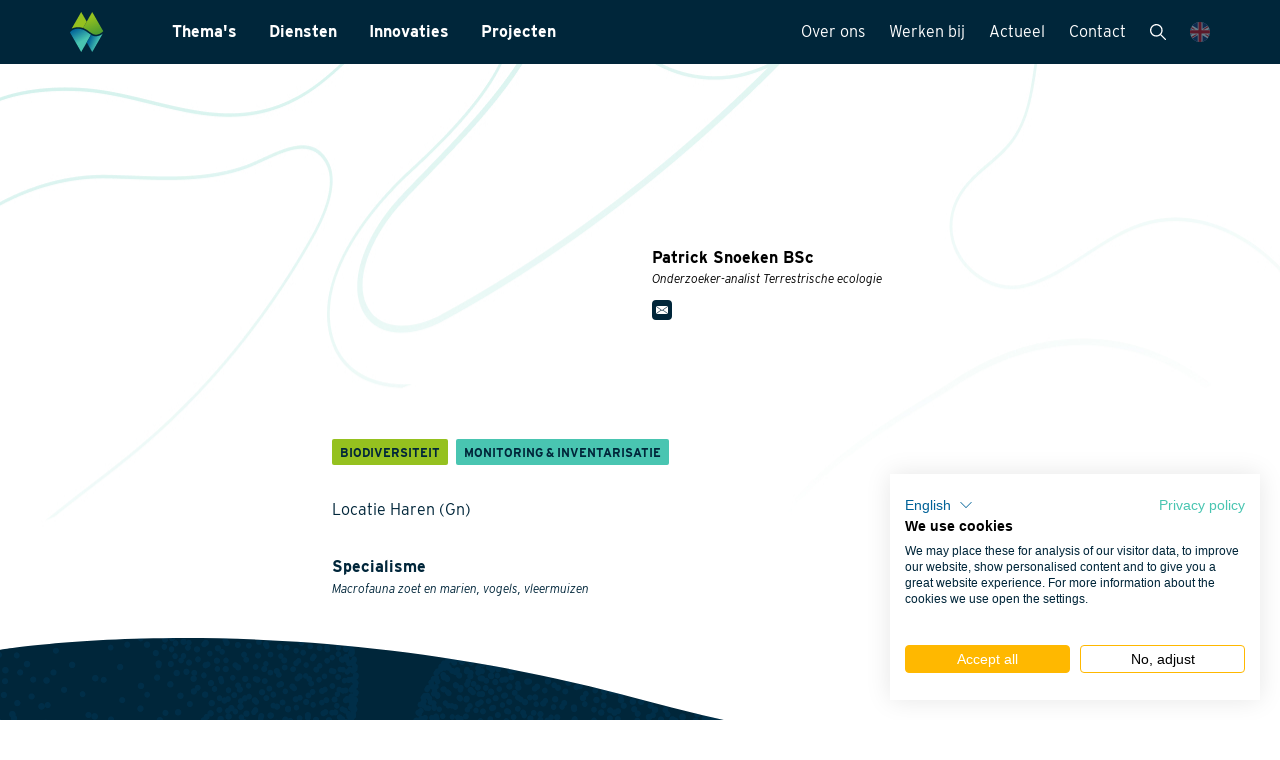

--- FILE ---
content_type: text/html; charset=utf-8
request_url: https://waardenburg.eco/team/patrick-snoeken
body_size: 10205
content:
<!DOCTYPE html><html class="site"><head><meta charSet="utf-8"/><meta name="viewport" content="width=device-width, initial-scale=1"/><meta name="csrf-token" content="USukc+5PGIKlNznWS+qHcuf0TzlguApNLvqlqiproQMReAwNh10Bj4EQL2ObBn8wgHusMIY1ZMYJr6PKxRZGzA=="/><link rel="canonical" href="https://waardenburg.eco/team/patrick-snoeken"/><title>Patrick Snoeken | Waardenburg Ecology</title><meta property="og:title" content="Patrick Snoeken | Waardenburg Ecology"/><meta name="description" content="Onderzoeker-analist Natuur &amp; Landschap, macrofauna zoet en marien, vogels, vleermuizen"/><meta property="og:description" content="Onderzoeker-analist Natuur &amp; Landschap, macrofauna zoet en marien, vogels, vleermuizen"/><meta name="keywords" content="patrick snoeken, natuur &amp; landschap, macrofauna zoet, vleermuizen"/><meta property="og:image" content="/api/ximblox/medialib/get-page-file/298/seo_image/Q_ZWWvrh9JdoNucmX-D8bGZgL2o=/Patrick_Snoeken.jpg"/><meta property="og:type" content="website"/><meta property="og:url" content="/team/patrick-snoeken"/><meta name="next-head-count" content="12"/><link rel="apple-touch-icon" sizes="57x57" href="/apple-icon-57x57.png"/><link rel="apple-touch-icon" sizes="60x60" href="/apple-icon-60x60.png"/><link rel="apple-touch-icon" sizes="72x72" href="/apple-icon-72x72.png"/><link rel="apple-touch-icon" sizes="76x76" href="/apple-icon-76x76.png"/><link rel="apple-touch-icon" sizes="114x114" href="/apple-icon-114x114.png"/><link rel="apple-touch-icon" sizes="120x120" href="/apple-icon-120x120.png"/><link rel="apple-touch-icon" sizes="144x144" href="/apple-icon-144x144.png"/><link rel="apple-touch-icon" sizes="152x152" href="/apple-icon-152x152.png"/><link rel="apple-touch-icon" sizes="180x180" href="/apple-icon-180x180.png"/><link rel="icon" type="image/png" sizes="192x192" href="/android-icon-192x192.png"/><link rel="icon" type="image/png" sizes="32x32" href="/favicon-32x32.png"/><link rel="icon" type="image/png" sizes="96x96" href="/favicon-96x96.png"/><link rel="icon" type="image/png" sizes="16x16" href="/favicon-16x16.png"/><link rel="manifest" href="/manifest.json"/><meta name="msapplication-TileColor" content="#ffffff"/><meta name="msapplication-TileImage" content="/ms-icon-144x144.png"/><meta name="theme-color" content="#ffffff"/><link rel="preconnect" href="https://use.typekit.net" crossorigin /><link rel="preload" href="/_next/static/css/5536c37474b08a7e.css" as="style"/><link rel="stylesheet" href="/_next/static/css/5536c37474b08a7e.css" data-n-g=""/><link rel="preload" href="/_next/static/css/7f6d7c0359b8402c.css" as="style"/><link rel="stylesheet" href="/_next/static/css/7f6d7c0359b8402c.css" data-n-p=""/><link rel="preload" href="/_next/static/css/1650c9d15a4df7e3.css" as="style"/><link rel="stylesheet" href="/_next/static/css/1650c9d15a4df7e3.css" data-n-p=""/><noscript data-n-css=""></noscript><script defer="" nomodule="" src="/_next/static/chunks/polyfills-c67a75d1b6f99dc8.js"></script><script src="/_next/static/chunks/webpack-b43ea28aece45dbb.js" defer=""></script><script src="/_next/static/chunks/framework-830ae2ede8a5ba09.js" defer=""></script><script src="/_next/static/chunks/main-2da59ccb11f01e29.js" defer=""></script><script src="/_next/static/chunks/pages/_app-06822b476efdd91e.js" defer=""></script><script src="/_next/static/chunks/75fc9c18-10efcafed6151fbc.js" defer=""></script><script src="/_next/static/chunks/29107295-0c1a69d07fd26333.js" defer=""></script><script src="/_next/static/chunks/b637e9a5-e7815e2fa0d20db5.js" defer=""></script><script src="/_next/static/chunks/ea88be26-cbf6b877231ba7d8.js" defer=""></script><script src="/_next/static/chunks/e8ab3f79-6d7301530e37df41.js" defer=""></script><script src="/_next/static/chunks/109-80001ef1e6744115.js" defer=""></script><script src="/_next/static/chunks/638-11428acfb033cfbc.js" defer=""></script><script src="/_next/static/chunks/763-cf29b77a1e8fbbee.js" defer=""></script><script src="/_next/static/chunks/436-c1c231662449bba3.js" defer=""></script><script src="/_next/static/chunks/650-554201de446c167b.js" defer=""></script><script src="/_next/static/chunks/pages/%5B%5B...slug%5D%5D-b30045db98956617.js" defer=""></script><script src="/_next/static/CM1G9PmA7NDvDk52nQ-Lv/_buildManifest.js" defer=""></script><script src="/_next/static/CM1G9PmA7NDvDk52nQ-Lv/_ssgManifest.js" defer=""></script><style data-href="https://use.typekit.net/wrz4fwi.css">@import url("https://p.typekit.net/p.css?s=1&k=wrz4fwi&ht=tk&f=1051.31140.31141.31142.31145.31146&a=1367718&app=typekit&e=css");@font-face{font-family:"milibus";src:url("https://use.typekit.net/af/4a9fe3/0000000000000000773595ab/30/l?primer=7cdcb44be4a7db8877ffa5c0007b8dd865b3bbc383831fe2ea177f62257a9191&fvd=n7&v=3") format("woff2"),url("https://use.typekit.net/af/4a9fe3/0000000000000000773595ab/30/d?primer=7cdcb44be4a7db8877ffa5c0007b8dd865b3bbc383831fe2ea177f62257a9191&fvd=n7&v=3") format("woff"),url("https://use.typekit.net/af/4a9fe3/0000000000000000773595ab/30/a?primer=7cdcb44be4a7db8877ffa5c0007b8dd865b3bbc383831fe2ea177f62257a9191&fvd=n7&v=3") format("opentype");font-display:auto;font-style:normal;font-weight:700;font-stretch:normal}@font-face{font-family:"interstate";src:url("https://use.typekit.net/af/504bb0/00000000000000003b9ae7f3/27/l?primer=7cdcb44be4a7db8877ffa5c0007b8dd865b3bbc383831fe2ea177f62257a9191&fvd=i3&v=3") format("woff2"),url("https://use.typekit.net/af/504bb0/00000000000000003b9ae7f3/27/d?primer=7cdcb44be4a7db8877ffa5c0007b8dd865b3bbc383831fe2ea177f62257a9191&fvd=i3&v=3") format("woff"),url("https://use.typekit.net/af/504bb0/00000000000000003b9ae7f3/27/a?primer=7cdcb44be4a7db8877ffa5c0007b8dd865b3bbc383831fe2ea177f62257a9191&fvd=i3&v=3") format("opentype");font-display:auto;font-style:italic;font-weight:300;font-stretch:normal}@font-face{font-family:"interstate";src:url("https://use.typekit.net/af/e5199f/00000000000000003b9ae7f4/27/l?primer=7cdcb44be4a7db8877ffa5c0007b8dd865b3bbc383831fe2ea177f62257a9191&fvd=n4&v=3") format("woff2"),url("https://use.typekit.net/af/e5199f/00000000000000003b9ae7f4/27/d?primer=7cdcb44be4a7db8877ffa5c0007b8dd865b3bbc383831fe2ea177f62257a9191&fvd=n4&v=3") format("woff"),url("https://use.typekit.net/af/e5199f/00000000000000003b9ae7f4/27/a?primer=7cdcb44be4a7db8877ffa5c0007b8dd865b3bbc383831fe2ea177f62257a9191&fvd=n4&v=3") format("opentype");font-display:auto;font-style:normal;font-weight:400;font-stretch:normal}@font-face{font-family:"interstate";src:url("https://use.typekit.net/af/b7ea2b/00000000000000003b9ae7f5/27/l?primer=7cdcb44be4a7db8877ffa5c0007b8dd865b3bbc383831fe2ea177f62257a9191&fvd=i4&v=3") format("woff2"),url("https://use.typekit.net/af/b7ea2b/00000000000000003b9ae7f5/27/d?primer=7cdcb44be4a7db8877ffa5c0007b8dd865b3bbc383831fe2ea177f62257a9191&fvd=i4&v=3") format("woff"),url("https://use.typekit.net/af/b7ea2b/00000000000000003b9ae7f5/27/a?primer=7cdcb44be4a7db8877ffa5c0007b8dd865b3bbc383831fe2ea177f62257a9191&fvd=i4&v=3") format("opentype");font-display:auto;font-style:italic;font-weight:400;font-stretch:normal}@font-face{font-family:"interstate";src:url("https://use.typekit.net/af/630ec8/00000000000000003b9ae7f8/27/l?primer=7cdcb44be4a7db8877ffa5c0007b8dd865b3bbc383831fe2ea177f62257a9191&fvd=n7&v=3") format("woff2"),url("https://use.typekit.net/af/630ec8/00000000000000003b9ae7f8/27/d?primer=7cdcb44be4a7db8877ffa5c0007b8dd865b3bbc383831fe2ea177f62257a9191&fvd=n7&v=3") format("woff"),url("https://use.typekit.net/af/630ec8/00000000000000003b9ae7f8/27/a?primer=7cdcb44be4a7db8877ffa5c0007b8dd865b3bbc383831fe2ea177f62257a9191&fvd=n7&v=3") format("opentype");font-display:auto;font-style:normal;font-weight:700;font-stretch:normal}@font-face{font-family:"interstate";src:url("https://use.typekit.net/af/f67d01/00000000000000003b9ae7f9/27/l?primer=7cdcb44be4a7db8877ffa5c0007b8dd865b3bbc383831fe2ea177f62257a9191&fvd=i7&v=3") format("woff2"),url("https://use.typekit.net/af/f67d01/00000000000000003b9ae7f9/27/d?primer=7cdcb44be4a7db8877ffa5c0007b8dd865b3bbc383831fe2ea177f62257a9191&fvd=i7&v=3") format("woff"),url("https://use.typekit.net/af/f67d01/00000000000000003b9ae7f9/27/a?primer=7cdcb44be4a7db8877ffa5c0007b8dd865b3bbc383831fe2ea177f62257a9191&fvd=i7&v=3") format("opentype");font-display:auto;font-style:italic;font-weight:700;font-stretch:normal}.tk-milibus{font-family:"milibus",sans-serif}.tk-interstate{font-family:"interstate",sans-serif}</style></head><body><div id="portal-root"></div><div id="__next"><div><div><nav class="style_navigation__Z41Yp"><div class="style_navigation__bar__zr_UW"><div class="style_navigation__bar__container___kIB3"><a href="/en-gb"><img class="style_navigation__bar__logo__t3VXk" src="[data-uri]" alt="Logo"/></a><div class="style_navigation__listContainer__xKwlA"><div class="style_navigation__listContainer__mobileBackButton__i2oqQ style_navigation__listContainer__mobileBackButton__hide__SqlAq"><div class="style_navigation__listContainer__mobileBackButton__arrow__HCSD7"><svg xmlns="http://www.w3.org/2000/svg" preserveAspectRatio="none" fill="none" viewBox="0 0 7 12"><path fill="currentColor" d="M.277928 11.7213c.186869.1869.42758.2787.67146.2787.243882 0 .487762-.0918.671462-.2787l5.0518-5.04865c.17737-.17737.27872-.42124.27872-.67146 0-.25021-.10135-.4941-.27872-.67146L1.62085.277928c-.37057-.3705707-.972351-.3705707-1.342922 0-.3705707.370571-.3705707.972352 0 1.342922L4.6551 5.99802.277928 10.3752c-.3705707.3706-.3705707.9723 0 1.3429v.0032Z"></path></svg></div><span class="style_navigation__listContainer__mobileBackButton__text__HgnWW">Back</span></div><ul class="style_navigation__list__2Psx4"><li class="style_navigation__list__item__GZMoV"><a class="style_navigation__list__item__link__FwOOS style_navigation__list__item__link__bold__CU1Yx" href="/themas" target="_blank">Thema&#x27;s</a><div class="style_navigation__list__arrow__E6455"><svg xmlns="http://www.w3.org/2000/svg" preserveAspectRatio="none" fill="none" viewBox="0 0 7 12"><path fill="currentColor" d="M.277928 11.7213c.186869.1869.42758.2787.67146.2787.243882 0 .487762-.0918.671462-.2787l5.0518-5.04865c.17737-.17737.27872-.42124.27872-.67146 0-.25021-.10135-.4941-.27872-.67146L1.62085.277928c-.37057-.3705707-.972351-.3705707-1.342922 0-.3705707.370571-.3705707.972352 0 1.342922L4.6551 5.99802.277928 10.3752c-.3705707.3706-.3705707.9723 0 1.3429v.0032Z"></path></svg></div><div class="style_navigation__list__item__submenu__O_1o8 style_navigation__list__item__submenu__hideMobile__VXeCw"><ul class="style_navigation__list__item__submenu__list__r22d_"><li class="style_navigation__list__item__submenu__list__item__uoFWw"><a href="/thema/biodiversiteit" class="style_navigation__list__item__submenu__list__item__link__B6Ymc">Biodiversiteit</a></li><li class="style_navigation__list__item__submenu__list__item__uoFWw"><a href="/thema/energietransitie" class="style_navigation__list__item__submenu__list__item__link__B6Ymc">Energietransitie</a></li><li class="style_navigation__list__item__submenu__list__item__uoFWw"><a href="/thema/natuurinclusief-ontwerp" class="style_navigation__list__item__submenu__list__item__link__B6Ymc">Natuurinclusief Ontwerp</a></li><li class="style_navigation__list__item__submenu__list__item__uoFWw"><a href="/thema/klimaatadaptatie" class="style_navigation__list__item__submenu__list__item__link__B6Ymc">Klimaatadaptatie</a></li><li class="style_navigation__list__item__submenu__list__item__uoFWw"><a href="/thema/natuurherstel" class="style_navigation__list__item__submenu__list__item__link__B6Ymc">Natuurherstel</a></li></ul></div></li><li class="style_navigation__list__item__GZMoV"><a class="style_navigation__list__item__link__FwOOS style_navigation__list__item__link__bold__CU1Yx" href="/diensten" target="_blank">Diensten</a><div class="style_navigation__list__arrow__E6455"><svg xmlns="http://www.w3.org/2000/svg" preserveAspectRatio="none" fill="none" viewBox="0 0 7 12"><path fill="currentColor" d="M.277928 11.7213c.186869.1869.42758.2787.67146.2787.243882 0 .487762-.0918.671462-.2787l5.0518-5.04865c.17737-.17737.27872-.42124.27872-.67146 0-.25021-.10135-.4941-.27872-.67146L1.62085.277928c-.37057-.3705707-.972351-.3705707-1.342922 0-.3705707.370571-.3705707.972352 0 1.342922L4.6551 5.99802.277928 10.3752c-.3705707.3706-.3705707.9723 0 1.3429v.0032Z"></path></svg></div><div class="style_navigation__list__item__submenu__O_1o8 style_navigation__list__item__submenu__hideMobile__VXeCw"><ul class="style_navigation__list__item__submenu__list__r22d_"><li class="style_navigation__list__item__submenu__list__item__uoFWw"><a href="/dienst/monitoring-en-inventarisatie" class="style_navigation__list__item__submenu__list__item__link__B6Ymc">Monitoring &amp; Inventarisatie</a></li><li class="style_navigation__list__item__submenu__list__item__uoFWw"><a href="/dienst/laboratoriumanalyses" class="style_navigation__list__item__submenu__list__item__link__B6Ymc">Laboratoriumanalyses</a></li><li class="style_navigation__list__item__submenu__list__item__uoFWw"><a href="/dienst/landschapsarchitectuur" class="style_navigation__list__item__submenu__list__item__link__B6Ymc">Landschapsarchitectuur</a></li><li class="style_navigation__list__item__submenu__list__item__uoFWw"><a href="/dienst/internationaal" class="style_navigation__list__item__submenu__list__item__link__B6Ymc">Internationaal</a></li><li class="style_navigation__list__item__submenu__list__item__uoFWw"><a href="/dienst/datamanagement" class="style_navigation__list__item__submenu__list__item__link__B6Ymc">Datamanagement</a></li><li class="style_navigation__list__item__submenu__list__item__uoFWw"><a href="/dienst/wet-regelgeving" class="style_navigation__list__item__submenu__list__item__link__B6Ymc">Wet- en regelgeving</a></li></ul></div></li><li class="style_navigation__list__item__GZMoV"><a class="style_navigation__list__item__link__FwOOS style_navigation__list__item__link__bold__CU1Yx" href="/innovaties" target="_blank">Innovaties</a></li><li class="style_navigation__list__item__GZMoV"><a class="style_navigation__list__item__link__FwOOS style_navigation__list__item__link__bold__CU1Yx" href="/projecten" target="_blank">Projecten</a></li></ul><ul class="style_navigation__list__2Psx4 style_navigation__list__secondary__GwnA_"><li class="style_navigation__list__item__GZMoV"><a class="style_navigation__list__item__link__FwOOS" href="/over-waardenburg">Over ons</a><div class="style_navigation__list__arrow__E6455"><svg xmlns="http://www.w3.org/2000/svg" preserveAspectRatio="none" fill="none" viewBox="0 0 7 12"><path fill="currentColor" d="M.277928 11.7213c.186869.1869.42758.2787.67146.2787.243882 0 .487762-.0918.671462-.2787l5.0518-5.04865c.17737-.17737.27872-.42124.27872-.67146 0-.25021-.10135-.4941-.27872-.67146L1.62085.277928c-.37057-.3705707-.972351-.3705707-1.342922 0-.3705707.370571-.3705707.972352 0 1.342922L4.6551 5.99802.277928 10.3752c-.3705707.3706-.3705707.9723 0 1.3429v.0032Z"></path></svg></div><div class="style_navigation__list__item__submenu__O_1o8 style_navigation__list__item__submenu__hideMobile__VXeCw"><ul class="style_navigation__list__item__submenu__list__r22d_"><li class="style_navigation__list__item__submenu__list__item__uoFWw"><a href="/teamoverzicht" class="style_navigation__list__item__submenu__list__item__link__B6Ymc">Onze mensen</a></li><li class="style_navigation__list__item__submenu__list__item__uoFWw"><a href="/visie" class="style_navigation__list__item__submenu__list__item__link__B6Ymc">Visie</a></li><li class="style_navigation__list__item__submenu__list__item__uoFWw"><a href="/historie" class="style_navigation__list__item__submenu__list__item__link__B6Ymc">Historie</a></li><li class="style_navigation__list__item__submenu__list__item__uoFWw"><a href="/mvo" class="style_navigation__list__item__submenu__list__item__link__B6Ymc">MVO</a></li><li class="style_navigation__list__item__submenu__list__item__uoFWw"><a href="/kwaliteitszorg" class="style_navigation__list__item__submenu__list__item__link__B6Ymc">Kwaliteitszorg</a></li></ul></div></li><li class="style_navigation__list__item__GZMoV"><a class="style_navigation__list__item__link__FwOOS" href="/werken-bij">Werken bij</a><div class="style_navigation__list__arrow__E6455"><svg xmlns="http://www.w3.org/2000/svg" preserveAspectRatio="none" fill="none" viewBox="0 0 7 12"><path fill="currentColor" d="M.277928 11.7213c.186869.1869.42758.2787.67146.2787.243882 0 .487762-.0918.671462-.2787l5.0518-5.04865c.17737-.17737.27872-.42124.27872-.67146 0-.25021-.10135-.4941-.27872-.67146L1.62085.277928c-.37057-.3705707-.972351-.3705707-1.342922 0-.3705707.370571-.3705707.972352 0 1.342922L4.6551 5.99802.277928 10.3752c-.3705707.3706-.3705707.9723 0 1.3429v.0032Z"></path></svg></div><div class="style_navigation__list__item__submenu__O_1o8 style_navigation__list__item__submenu__hideMobile__VXeCw"><ul class="style_navigation__list__item__submenu__list__r22d_"><li class="style_navigation__list__item__submenu__list__item__uoFWw"><a href="/actueel/vacatures" class="style_navigation__list__item__submenu__list__item__link__B6Ymc">Vacatures</a></li><li class="style_navigation__list__item__submenu__list__item__uoFWw"><a href="/stage" class="style_navigation__list__item__submenu__list__item__link__B6Ymc">Stagemogelijkheden</a></li><li class="style_navigation__list__item__submenu__list__item__uoFWw"><a href="/sollicitatieprocedure" class="style_navigation__list__item__submenu__list__item__link__B6Ymc">Sollicitatieprocedure</a></li><li class="style_navigation__list__item__submenu__list__item__uoFWw"><a href="/kijk-mee-met" class="style_navigation__list__item__submenu__list__item__link__B6Ymc">Kijk mee met..</a></li></ul></div></li><li class="style_navigation__list__item__GZMoV"><a class="style_navigation__list__item__link__FwOOS" href="/actueel">Actueel</a><div class="style_navigation__list__arrow__E6455"><svg xmlns="http://www.w3.org/2000/svg" preserveAspectRatio="none" fill="none" viewBox="0 0 7 12"><path fill="currentColor" d="M.277928 11.7213c.186869.1869.42758.2787.67146.2787.243882 0 .487762-.0918.671462-.2787l5.0518-5.04865c.17737-.17737.27872-.42124.27872-.67146 0-.25021-.10135-.4941-.27872-.67146L1.62085.277928c-.37057-.3705707-.972351-.3705707-1.342922 0-.3705707.370571-.3705707.972352 0 1.342922L4.6551 5.99802.277928 10.3752c-.3705707.3706-.3705707.9723 0 1.3429v.0032Z"></path></svg></div><div class="style_navigation__list__item__submenu__O_1o8 style_navigation__list__item__submenu__hideMobile__VXeCw"><ul class="style_navigation__list__item__submenu__list__r22d_"><li class="style_navigation__list__item__submenu__list__item__uoFWw"><a href="/actueel/nieuwsbrieven" class="style_navigation__list__item__submenu__list__item__link__B6Ymc">Nieuwsbrieven</a></li><li class="style_navigation__list__item__submenu__list__item__uoFWw"><a href="/actueel/in-de-media" class="style_navigation__list__item__submenu__list__item__link__B6Ymc">Nieuws en media</a></li><li class="style_navigation__list__item__submenu__list__item__uoFWw"><a href="/actueel/publicaties" class="style_navigation__list__item__submenu__list__item__link__B6Ymc">Publicaties</a></li></ul></div></li><li class="style_navigation__list__item__GZMoV"><a class="style_navigation__list__item__link__FwOOS" href="/contact">Contact</a></li><li class="style_navigation__list__item__GZMoV style_navigation__list__item__hideMobile__eOSd7"><a href="/en-gb/search" class="style_navigation__list__item__link__FwOOS style_navigation__list__item__link__iconContainer__h3rbt"><svg class="style_navigation__list__item__link__iconContainer__searchIcon__CGsfI" xmlns="http://www.w3.org/2000/svg" viewBox="0 0 512 512"><path d="M505.7 475.6L360.1 330a201.62 201.62 0 0045.2-127.3C405.3 90.9 314.4 0 202.7 0S0 90.9 0 202.7s90.9 202.7 202.7 202.7A201.62 201.62 0 00330 360.2l145.6 145.6a21.32 21.32 0 1030.1-30.2zm-303-112.9c-88.2 0-160-71.8-160-160s71.8-160 160-160 160 71.8 160 160-71.8 160-160 160z" fill="currentColor"></path></svg></a></li><li class="style_navigation__list__item__GZMoV"><div class="style_navigation__list__item__link__FwOOS style_navigation__list__item__link__iconContainer__h3rbt"><button class="style_navigation__list__item__link__iconContainer__flagIcon___E5vg style_navigation__list__item__link__iconContainer__flagIcon__notAvailable__Qs8WM"><svg class="style_navigation__list__item__link__iconContainer__flagIcon__svg__JAcZf" xmlns="http://www.w3.org/2000/svg" viewBox="0 0 890.51 890.51"><defs><clipPath id="english-flag-icon-navigation-english-flag"><circle cx="445.25" cy="445.25" r="445.25" fill="none"></circle></clipPath></defs><g clip-path="url(#english-flag-icon-navigation-english-flag)"><rect x="-304.5" y="-1.75" width="1499" height="894" fill="#fff"></rect><polygon points="248.17 331.75 149.84 332.09 -304.5 57.78 -304.5 -1.75 248.17 331.75" fill="#e30613"></polygon><polygon points="637.83 555.41 734.5 555.08 1194.5 831.39 1194.5 892.25 637.83 555.41" fill="#e30613"></polygon><polygon points="556.53 332.09 652.53 332.09 1195.75 -0.75 1099.5 -0.75 556.53 332.09" fill="#e30613"></polygon><polygon points="340.75 555.08 243.75 555.08 -305.25 892.25 -206.25 892.25 340.75 555.08" fill="#e30613"></polygon><polygon points="340.5 302.75 340.5 -0.75 -155.5 -0.75 340.5 302.75" fill="#243070"></polygon><polygon points="552.5 302.75 552.5 -0.75 1047.5 -0.75 552.5 302.75" fill="#243070"></polygon><polygon points="340.5 588.75 340.5 892.25 -152.5 892.25 340.5 588.75" fill="#243070"></polygon><polygon points="553.53 586.75 553.53 892.25 1047.53 892.25 553.53 586.75" fill="#243070"></polygon><polygon points="-304.5 88.75 -304.5 332.09 97.5 332.09 -304.5 88.75" fill="#243070"></polygon><polygon points="1195 88.75 1195 332.09 791 332.09 1195 88.75" fill="#243070"></polygon><polygon points="-304.5 799.04 -304.5 555.08 97.5 555.08 -304.5 799.04" fill="#243070"></polygon><polygon points="1195 799.04 1195 555.08 791 555.08 1195 799.04" fill="#243070"></polygon><polygon points="1194.5 371.35 514.59 371.35 514.59 -0.75 380.1 -0.75 380.1 371.35 -304.5 371.35 -304.5 517.34 380.1 517.34 380.1 892.25 514.59 892.25 514.59 517.34 1194.5 517.34 1194.5 371.35" fill="#e30613"></polygon></g></svg></button></div></li></ul></div><div class="style_navigation__buttonContainer__9ar82"><a class="style_navigation__buttonContainer__toggleLanguageButton__dDh5b" href="/en-gb/search"><svg xmlns="http://www.w3.org/2000/svg" viewBox="0 0 512 512"><path d="M505.7 475.6L360.1 330a201.62 201.62 0 0045.2-127.3C405.3 90.9 314.4 0 202.7 0S0 90.9 0 202.7s90.9 202.7 202.7 202.7A201.62 201.62 0 00330 360.2l145.6 145.6a21.32 21.32 0 1030.1-30.2zm-303-112.9c-88.2 0-160-71.8-160-160s71.8-160 160-160 160 71.8 160 160-71.8 160-160 160z" fill="currentColor"></path></svg></a><button class="style_navigation__buttonContainer__toggleNavigationButton__JzXG9"></button></div></div></div></nav><div class="container style_header__R50JS"><div class="row"><div class="col-12 col-md-8 offset-md-2 col-xl-6 offset-xl-3"><div class="row"><div class="col-12 col-md-6"><svg height="0" width="0" style="display:block"><defs><clipPath id="team-member-page-type" clipPathUnits="objectBoundingBox"><path d="M0.885,1 C0.637,1,0.388,0.995,0.138,0.977 C0.076,0.973,0.023,0.92,0.021,0.857 C0.01,0.614,0.008,0.37,0.015,0.127 C0.017,0.061,0.073,0.005,0.138,0.004 C0.38,0,0.621,0.005,0.863,0.019 C0.925,0.022,0.977,0.074,0.981,0.136 C1,0.383,1,0.63,1,0.876 C1,0.943,0.952,1,0.885,1 V1"></path></clipPath></defs></svg><div class="style_header__imageContainer__jUGc0"><div class="style_header__imageContainer__image__GyR8q" style="clip-path:url(#team-member-page-type);background-image:url(&#x27;/api/ximblox/medialib/get-page-file/298/pagetype_images/hErqQ7YCTMFjuiEAkcY-xOMyI6A=/Patrick_Snoeken.jpg&#x27;)"></div></div></div><div class="col-12 col-md-6"><div class="style_header__personalDetails__rK47e"><div class="style_header__personalDetails__name__4WLRw">Patrick Snoeken BSc</div><div class="style_header__personalDetails__functionTitle__ucKFr">Onderzoeker-analist Terrestrische ecologie</div><div class="style_header__personalDetails__socials__4d6iK"><a href="mailto:p.snoeken@waardenburg.eco" class="style_social-icon__z4dme"><svg class="style_social-icon__svg__WgGF4 style_social-icon__default__3D6c6" viewBox="0 0 24 24" xmlns="http://www.w3.org/2000/svg"><path d="M19.089 0H4.911A4.91 4.91 0 0 0 0 4.911v14.178A4.91 4.91 0 0 0 4.911 24h14.178A4.91 4.91 0 0 0 24 19.089V4.911A4.91 4.91 0 0 0 19.089 0Zm-.281 7.286-5.847 4.3-.281.207-.281.207-.397.293-.397-.293-.281-.207-.282-.207-5.846-4.3H18.81h-.002Zm-14.022 8.9a.836.836 0 0 1-.007-.119v-8.19c0-.022 0-.043.003-.065L10.479 12l-5.69 4.184-.002.002Zm.408.53 5.846-4.3.962.706.961-.707 5.847 4.3H5.193Zm14.03-.647c0 .04-.005.08-.01.12l-5.69-4.185 5.695-4.188c0 .022.004.042.004.065v8.19-.002Z" fill="#00263A"></path></svg><svg class="style_social-icon__svg__WgGF4 style_social-icon__hover__ztlqO" viewBox="0 0 24 24" xmlns="http://www.w3.org/2000/svg"><path d="M19.089 0H4.911A4.91 4.91 0 0 0 0 4.911v14.178A4.91 4.91 0 0 0 4.911 24h14.178A4.91 4.91 0 0 0 24 19.089V4.911A4.91 4.91 0 0 0 19.089 0Zm-.281 7.286-5.847 4.3-.281.207-.281.207-.397.293-.397-.293-.281-.207-.282-.207-5.846-4.3H18.81h-.002Zm-14.022 8.9a.836.836 0 0 1-.007-.119v-8.19c0-.022 0-.043.003-.065L10.479 12l-5.69 4.184-.002.002Zm.408.53 5.846-4.3.962.706.961-.707 5.847 4.3H5.193Zm14.03-.647c0 .04-.005.08-.01.12l-5.69-4.185 5.695-4.188c0 .022.004.042.004.065v8.19-.002Z" fill="#FFB800"></path></svg></a></div></div></div></div><div class="row"><div class="col-12"><div class="style_header__tagContainer__OKk6O"><div class="style_header__tagContainer__tag__ReHsB"><div class="style_label__RcnwJ style_label--theme-light-green__cXSQD">Biodiversity</div></div><div class="style_header__tagContainer__tag__ReHsB"><div class="style_label__RcnwJ style_label--theme-aqua__p6N9n">Monitoring and surveys</div></div></div><p class="style_header__description___imYF">Locatie Haren (Gn)</p><h4>Specialism</h4><p class="style_header__specialism__9HJwk">Macrofauna zoet en marien, vogels, vleermuizen</p></div></div></div></div></div><div></div><footer class="style_footer__50W4X"><div class="container"><div class="row"><div class="col-12"><div class="style_footer__container__0vRDR"><a href="/" class="style_footer__sections__logo__cSL8J"><img class="style_footer__sections__logo__image__tN3D_" src="/images/footer/logo.svg" alt="Waardenburg Logo"/></a><div class="style_footer__sections__address__n8CHL"><ul class="style_footer__sections__address__list__TD3mA"><li class="style_footer__sections__address__list__item__89ZSX style_footer__sections__address__list__item--highlighted__7hJ_5">Main Office</li><li class="style_footer__sections__address__list__item__89ZSX">Varkensmarkt 9</li><li class="style_footer__sections__address__list__item__89ZSX">4101 CK Culemborg</li><li> </li><li class="style_footer__sections__address__list__item__89ZSX"><a href="phone:0345512710">0345 512710</a></li><li class="style_footer__sections__address__list__item__89ZSX"><a href="mailto:info@waardenburg.eco">info@waardenburg.eco</a></li><li> </li><li class="style_footer__sections__address__list__item__89ZSX style_footer__sections__address__list__item--highlighted__7hJ_5">Offices</li><li class="style_footer__sections__address__list__item__89ZSX style_footer__sections__address__list__item--links-underlined__asVa7"><a href="/en-gb/contact/">Click here</a> for the<br/> contact details of<br/>Haren and Nijmegen</li></ul></div><div class="style_footer__sections__link-1__g9la_"><ul class="style_footer__sections__link__list__NEMEL"><li class="style_footer__sections__link__list__item__HJsAq"><a class="style_footer__sections__link__list__item__link--primary__eTC1V" href="/themas">Thema&#x27;s</a></li><li class="style_footer__sections__link__list__item__HJsAq"><a class="style_footer__sections__link__list__item__link--secondary__PT_dv" href="/thema/biodiversiteit">Biodiversiteit</a></li><li class="style_footer__sections__link__list__item__HJsAq"><a class="style_footer__sections__link__list__item__link--secondary__PT_dv" href="/thema/energietransitie">Energietransitie</a></li><li class="style_footer__sections__link__list__item__HJsAq"><a class="style_footer__sections__link__list__item__link--secondary__PT_dv" href="/thema/natuurinclusief-ontwerp">Natuurinclusief Ontwerp</a></li><li class="style_footer__sections__link__list__item__HJsAq"><a class="style_footer__sections__link__list__item__link--secondary__PT_dv" href="/thema/klimaatadaptatie">Klimaatadaptatie</a></li><li class="style_footer__sections__link__list__item__HJsAq"><a class="style_footer__sections__link__list__item__link--secondary__PT_dv" href="/thema/natuurherstel">Natuurherstel</a></li></ul><ul class="style_footer__sections__link__list__NEMEL"><li class="style_footer__sections__link__list__item__HJsAq"><a class="style_footer__sections__link__list__item__link--primary__eTC1V" href="/innovaties">Innovaties</a></li></ul><ul class="style_footer__sections__link__list__NEMEL"><li class="style_footer__sections__link__list__item__HJsAq"><a class="style_footer__sections__link__list__item__link--primary__eTC1V" href="/projecten">Projecten</a></li></ul></div><div class="style_footer__sections__link-2__y6XUA"><ul class="style_footer__sections__link__list__NEMEL"><li class="style_footer__sections__link__list__item__HJsAq"><a class="style_footer__sections__link__list__item__link--primary__eTC1V" href="/diensten">Diensten</a></li><li class="style_footer__sections__link__list__item__HJsAq"><a class="style_footer__sections__link__list__item__link--secondary__PT_dv" href="/dienst/monitoring-en-inventarisatie">Monitoring &amp; Inventarisatie</a></li><li class="style_footer__sections__link__list__item__HJsAq"><a class="style_footer__sections__link__list__item__link--secondary__PT_dv" href="/dienst/laboratoriumanalyses">Laboratoriumanalyses</a></li><li class="style_footer__sections__link__list__item__HJsAq"><a class="style_footer__sections__link__list__item__link--secondary__PT_dv" href="/dienst/landschapsarchitectuur">Landschapsarchitectuur</a></li><li class="style_footer__sections__link__list__item__HJsAq"><a class="style_footer__sections__link__list__item__link--secondary__PT_dv" href="/dienst/internationaal">Internationaal</a></li><li class="style_footer__sections__link__list__item__HJsAq"><a class="style_footer__sections__link__list__item__link--secondary__PT_dv" href="/dienst/datamanagement">Datamanagement</a></li><li class="style_footer__sections__link__list__item__HJsAq"><a class="style_footer__sections__link__list__item__link--secondary__PT_dv" href="/dienst/wet-regelgeving">Wet- en regelgeving</a></li></ul></div><div class="style_footer__sections__link-3__HzHjT"><ul class="style_footer__sections__link__list__NEMEL"><li class="style_footer__sections__link__list__item__HJsAq"><a class="style_footer__sections__link__list__item__link--primary__eTC1V" href="/over-waardenburg">Over ons</a></li></ul><ul class="style_footer__sections__link__list__NEMEL"><li class="style_footer__sections__link__list__item__HJsAq"><a class="style_footer__sections__link__list__item__link--primary__eTC1V" href="/werken-bij">Werken bij</a></li></ul><ul class="style_footer__sections__link__list__NEMEL"><li class="style_footer__sections__link__list__item__HJsAq"><a class="style_footer__sections__link__list__item__link--primary__eTC1V" href="/actueel">Actueel</a></li></ul><ul class="style_footer__sections__link__list__NEMEL"><li class="style_footer__sections__link__list__item__HJsAq"><a class="style_footer__sections__link__list__item__link--primary__eTC1V" href="/contact">Contact</a></li></ul></div><div class="style_footer__sections__link-4__hkuOH"><ul class="style_footer__sections__link__list__NEMEL"><li class="style_footer__sections__link__list__item__HJsAq style_footer__sections__link__list__item--ternary___Uqo0"><a class="style_footer__sections__link__list__item__link--ternary__uCsWL" href="/en-gb/privacy-statement">Privacy statement</a></li><li class="style_footer__sections__link__list__item__HJsAq style_footer__sections__link__list__item--ternary___Uqo0"><a class="style_footer__sections__link__list__item__link--ternary__uCsWL" href="/en-gb/cookie-policy">Cookie policy</a></li><li class="style_footer__sections__link__list__item__HJsAq style_footer__sections__link__list__item--ternary___Uqo0"><a class="style_footer__sections__link__list__item__link--ternary__uCsWL" href="/en-gb/terms-and-conditions">Terms and conditions</a></li></ul></div><div class="style_footer__sections__socials__gIHU2"><div class="style_footer__sections__socials__left__jMdvv"><a href="https://twitter.com/WaardenburgEco" target="_blank" class="style_social-icon__vDIJ6"><svg class="style_social-icon__svg__DK9PI style_social-icon__default__CRwV6" viewBox="0 0 24 24" xmlns="http://www.w3.org/2000/svg"><path d="M19.089 0H4.911A4.91 4.91 0 0 0 0 4.911v14.178A4.91 4.91 0 0 0 4.911 24h14.178A4.91 4.91 0 0 0 24 19.089V4.911A4.91 4.91 0 0 0 19.089 0Zm-1.63 9.476c0 .117 0 .234-.006.352a7.463 7.463 0 0 1-.246 1.637c-.808 3.084-3.389 6.199-7.713 6.048-1.561-.054-3.182-.766-4.382-1.582.216.034 3.164-.287 4.136-.986-.957.103-2.204-.886-2.519-1.98a2.787 2.787 0 0 0 1.25-.004c-1.937-.754-2.138-2.4-2.125-2.748v-.033c.367.216.79.354 1.242.384C5.43 9.04 5.913 7.208 6.165 6.815 7.47 8.51 9.675 9.75 11.97 9.943a2.758 2.758 0 0 1-.048-.622c.052-1.504 1.334-2.681 2.86-2.627a2.782 2.782 0 0 1 1.987.93c.636-.1 1.109-.248 1.655-.542-.23.63-.56 1.09-1.144 1.406a5.6 5.6 0 0 0 1.604-.372c-.39.532-.876.996-1.429 1.361l.004-.001Z" fill="#fff"></path></svg><svg class="style_social-icon__svg__DK9PI style_social-icon__hover__ZRgrt" viewBox="0 0 24 24" xmlns="http://www.w3.org/2000/svg"><path d="M19.089 0H4.911A4.91 4.91 0 0 0 0 4.911v14.178A4.91 4.91 0 0 0 4.911 24h14.178A4.91 4.91 0 0 0 24 19.089V4.911A4.91 4.91 0 0 0 19.089 0Zm-1.63 9.476c0 .117 0 .234-.006.352a7.463 7.463 0 0 1-.246 1.637c-.808 3.084-3.389 6.199-7.713 6.048-1.561-.054-3.182-.766-4.382-1.582.216.034 3.164-.287 4.136-.986-.957.103-2.204-.886-2.519-1.98a2.787 2.787 0 0 0 1.25-.004c-1.937-.754-2.138-2.4-2.125-2.748v-.033c.367.216.79.354 1.242.384C5.43 9.04 5.913 7.208 6.165 6.815 7.47 8.51 9.675 9.75 11.97 9.943a2.758 2.758 0 0 1-.048-.622c.052-1.504 1.334-2.681 2.86-2.627a2.782 2.782 0 0 1 1.987.93c.636-.1 1.109-.248 1.655-.542-.23.63-.56 1.09-1.144 1.406a5.6 5.6 0 0 0 1.604-.372c-.39.532-.876.996-1.429 1.361l.004-.001Z" fill="currentColor"></path></svg></a><a href="https://www.linkedin.com/company/waardenburgecology" target="_blank" class="style_social-icon__vDIJ6"><svg class="style_social-icon__svg__DK9PI style_social-icon__default__CRwV6" viewBox="0 0 24 24" xmlns="http://www.w3.org/2000/svg"><path d="M19.089 0H4.91A4.91 4.91 0 0 0 0 4.911v14.178A4.91 4.91 0 0 0 4.911 24h14.178A4.91 4.91 0 0 0 24 19.089V4.911A4.91 4.91 0 0 0 19.089 0ZM8.945 17.284H6.48v-7.93h2.465v7.93ZM7.696 8.382c-.778 0-1.296-.552-1.28-1.232-.016-.713.503-1.248 1.297-1.248.794 0 1.297.535 1.314 1.248 0 .682-.518 1.232-1.33 1.232Zm10.75 8.902h-2.465V12.89c0-1.021-.355-1.718-1.248-1.718-.682 0-1.086.47-1.248.924-.065.145-.097.39-.097.617v4.571h-2.465v-5.399c0-.989-.031-1.831-.065-2.53h2.14l.114 1.087h.049c.324-.504 1.134-1.266 2.448-1.266 1.62 0 2.837 1.07 2.837 3.406v4.702-.001Z" fill="#fff"></path></svg><svg class="style_social-icon__svg__DK9PI style_social-icon__hover__ZRgrt" viewBox="0 0 24 24" xmlns="http://www.w3.org/2000/svg"><path d="M19.089 0H4.91A4.91 4.91 0 0 0 0 4.911v14.178A4.91 4.91 0 0 0 4.911 24h14.178A4.91 4.91 0 0 0 24 19.089V4.911A4.91 4.91 0 0 0 19.089 0ZM8.945 17.284H6.48v-7.93h2.465v7.93ZM7.696 8.382c-.778 0-1.296-.552-1.28-1.232-.016-.713.503-1.248 1.297-1.248.794 0 1.297.535 1.314 1.248 0 .682-.518 1.232-1.33 1.232Zm10.75 8.902h-2.465V12.89c0-1.021-.355-1.718-1.248-1.718-.682 0-1.086.47-1.248.924-.065.145-.097.39-.097.617v4.571h-2.465v-5.399c0-.989-.031-1.831-.065-2.53h2.14l.114 1.087h.049c.324-.504 1.134-1.266 2.448-1.266 1.62 0 2.837 1.07 2.837 3.406v4.702-.001Z" fill="currentColor"></path></svg></a><a href="https://www.youtube.com/@WaardenburgEcology" target="_blank" class="style_social-icon__vDIJ6"><svg class="style_social-icon__svg__DK9PI style_social-icon__default__CRwV6" viewBox="0 0 24 24" xmlns="http://www.w3.org/2000/svg"><path d="M10.3 14.116 14.438 12l-4.14-2.118v4.234Z" fill="#fff"></path><path d="M19.089 0H4.911A4.91 4.91 0 0 0 0 4.911v14.178A4.91 4.91 0 0 0 4.911 24h14.178A4.91 4.91 0 0 0 24 19.089V4.911A4.91 4.91 0 0 0 19.089 0Zm-.537 14.73-.039.312a2.094 2.094 0 0 1-2.075 1.832H7.562a2.092 2.092 0 0 1-2.075-1.832l-.04-.313a21.936 21.936 0 0 1 0-5.458l.04-.313a2.094 2.094 0 0 1 2.075-1.832h8.876c1.054 0 1.943.785 2.075 1.832l.04.313a21.935 21.935 0 0 1 0 5.458Z" fill="#fff"></path></svg><svg class="style_social-icon__svg__DK9PI style_social-icon__hover__ZRgrt" viewBox="0 0 24 24" xmlns="http://www.w3.org/2000/svg"><path d="M10.3 14.116 14.438 12l-4.14-2.118v4.234Z" fill="currentColor"></path><path d="M19.089 0H4.911A4.91 4.91 0 0 0 0 4.911v14.178A4.91 4.91 0 0 0 4.911 24h14.178A4.91 4.91 0 0 0 24 19.089V4.911A4.91 4.91 0 0 0 19.089 0Zm-.537 14.73-.039.312a2.094 2.094 0 0 1-2.075 1.832H7.562a2.092 2.092 0 0 1-2.075-1.832l-.04-.313a21.936 21.936 0 0 1 0-5.458l.04-.313a2.094 2.094 0 0 1 2.075-1.832h8.876c1.054 0 1.943.785 2.075 1.832l.04.313a21.935 21.935 0 0 1 0 5.458Z" fill="currentColor"></path></svg></a></div><div class="style_footer__sections__socials__left__jMdvv"><a href="https://www.instagram.com/waardenburgecology/" target="_blank" class="style_social-icon__vDIJ6"><svg class="style_social-icon__svg__DK9PI style_social-icon__default__CRwV6" viewBox="0 0 24 24" xmlns="http://www.w3.org/2000/svg"><path fill-rule="evenodd" clip-rule="evenodd" d="M4.911.002h14.178V0A4.91 4.91 0 0 1 24 4.911v14.178A4.91 4.91 0 0 1 19.089 24H4.911A4.91 4.91 0 0 1 0 19.09V4.914A4.91 4.91 0 0 1 4.911.002Zm10.098 18.815a3.81 3.81 0 0 0 3.806-3.806V8.993a3.81 3.81 0 0 0-3.806-3.806H8.99a3.81 3.81 0 0 0-3.806 3.806v6.018a3.81 3.81 0 0 0 3.806 3.806h6.018Zm0-12.527H8.99A2.705 2.705 0 0 0 6.29 8.99v6.018A2.705 2.705 0 0 0 8.99 17.71h6.018a2.705 2.705 0 0 0 2.701-2.701V8.99A2.705 2.705 0 0 0 15.01 6.29ZM12 15.586A3.59 3.59 0 0 1 8.414 12 3.59 3.59 0 0 1 12 8.414 3.59 3.59 0 0 1 15.586 12 3.59 3.59 0 0 1 12 15.586Zm3.737-6.763a.56.56 0 1 1 .001-1.118.56.56 0 0 1 0 1.118ZM12 9.518A2.484 2.484 0 0 0 9.518 12 2.485 2.485 0 0 0 12 14.482 2.484 2.484 0 0 0 14.482 12 2.486 2.486 0 0 0 12 9.518Z" fill="#fff"></path></svg><svg class="style_social-icon__svg__DK9PI style_social-icon__hover__ZRgrt" viewBox="0 0 24 24" xmlns="http://www.w3.org/2000/svg"><path fill-rule="evenodd" clip-rule="evenodd" d="M4.911.002h14.178V0A4.91 4.91 0 0 1 24 4.911v14.178A4.91 4.91 0 0 1 19.089 24H4.911A4.91 4.91 0 0 1 0 19.09V4.914A4.91 4.91 0 0 1 4.911.002Zm10.098 18.815a3.81 3.81 0 0 0 3.806-3.806V8.993a3.81 3.81 0 0 0-3.806-3.806H8.99a3.81 3.81 0 0 0-3.806 3.806v6.018a3.81 3.81 0 0 0 3.806 3.806h6.018Zm0-12.527H8.99A2.705 2.705 0 0 0 6.29 8.99v6.018A2.705 2.705 0 0 0 8.99 17.71h6.018a2.705 2.705 0 0 0 2.701-2.701V8.99A2.705 2.705 0 0 0 15.01 6.29ZM12 15.586A3.59 3.59 0 0 1 8.414 12 3.59 3.59 0 0 1 12 8.414 3.59 3.59 0 0 1 15.586 12 3.59 3.59 0 0 1 12 15.586Zm3.737-6.763a.56.56 0 1 1 .001-1.118.56.56 0 0 1 0 1.118ZM12 9.518A2.484 2.484 0 0 0 9.518 12 2.485 2.485 0 0 0 12 14.482 2.484 2.484 0 0 0 14.482 12 2.486 2.486 0 0 0 12 9.518Z" fill="currentColor"></path></svg></a><a href="https://www.facebook.com/WaardenburgEcology/" target="_blank" class="style_social-icon__vDIJ6"><svg class="style_social-icon__svg__DK9PI style_social-icon__default__CRwV6" viewBox="0 0 24 24" xmlns="http://www.w3.org/2000/svg"><path d="M19.089 0H4.911A4.91 4.91 0 0 0 0 4.911v14.178A4.91 4.91 0 0 0 4.911 24h14.178A4.91 4.91 0 0 0 24 19.089V4.911A4.91 4.91 0 0 0 19.089 0Zm-4.233 7.594h-1.671a.45.45 0 0 0-.4.201.906.906 0 0 0-.137.52v.957h2.21l-.308 2.136h-1.902v7.226h-2.5v-7.226H9.144V9.271h1.004V8.49c0-2.167.792-3.123 2.975-3.123h1.733v2.227Z" fill="#fff"></path></svg><svg class="style_social-icon__svg__DK9PI style_social-icon__hover__ZRgrt" viewBox="0 0 24 24" xmlns="http://www.w3.org/2000/svg"><path d="M19.089 0H4.911A4.91 4.91 0 0 0 0 4.911v14.178A4.91 4.91 0 0 0 4.911 24h14.178A4.91 4.91 0 0 0 24 19.089V4.911A4.91 4.91 0 0 0 19.089 0Zm-4.233 7.594h-1.671a.45.45 0 0 0-.4.201.906.906 0 0 0-.137.52v.957h2.21l-.308 2.136h-1.902v7.226h-2.5v-7.226H9.144V9.271h1.004V8.49c0-2.167.792-3.123 2.975-3.123h1.733v2.227Z" fill="currentColor"></path></svg></a><a href="mailto:info@waardenburg.eco" target="_blank" class="style_social-icon__vDIJ6"><svg class="style_social-icon__svg__DK9PI style_social-icon__default__CRwV6" viewBox="0 0 24 24" xmlns="http://www.w3.org/2000/svg"><path d="M19.089 0H4.911A4.91 4.91 0 0 0 0 4.911v14.178A4.91 4.91 0 0 0 4.911 24h14.178A4.91 4.91 0 0 0 24 19.089V4.911A4.91 4.91 0 0 0 19.089 0Zm-.281 7.286-5.847 4.3-.281.207-.281.207-.397.293-.397-.293-.281-.207-.282-.207-5.846-4.3H18.81h-.002Zm-14.022 8.9a.836.836 0 0 1-.007-.119v-8.19c0-.022 0-.043.003-.065L10.479 12l-5.69 4.184-.002.002Zm.408.53 5.846-4.3.962.706.961-.707 5.847 4.3H5.193Zm14.03-.647c0 .04-.005.08-.01.12l-5.69-4.185 5.695-4.188c0 .022.004.042.004.065v8.19-.002Z" fill="#fff"></path></svg><svg class="style_social-icon__svg__DK9PI style_social-icon__hover__ZRgrt" viewBox="0 0 24 24" xmlns="http://www.w3.org/2000/svg"><path d="M19.089 0H4.911A4.91 4.91 0 0 0 0 4.911v14.178A4.91 4.91 0 0 0 4.911 24h14.178A4.91 4.91 0 0 0 24 19.089V4.911A4.91 4.91 0 0 0 19.089 0Zm-.281 7.286-5.847 4.3-.281.207-.281.207-.397.293-.397-.293-.281-.207-.282-.207-5.846-4.3H18.81h-.002Zm-14.022 8.9a.836.836 0 0 1-.007-.119v-8.19c0-.022 0-.043.003-.065L10.479 12l-5.69 4.184-.002.002Zm.408.53 5.846-4.3.962.706.961-.707 5.847 4.3H5.193Zm14.03-.647c0 .04-.005.08-.01.12l-5.69-4.185 5.695-4.188c0 .022.004.042.004.065v8.19-.002Z" fill="currentColor"></path></svg></a></div></div></div></div></div></div><img class="style_footer__label__zajhq" src="/images/footer/Merkbelofte_WE_wit_RGB.svg" alt="Naturally independent"/></footer></div></div></div><script id="__NEXT_DATA__" type="application/json">{"props":{"pageProps":{"yoestonServerSideProps":{"slug":"/team/patrick-snoeken","page":{"id":298,"slug":"team/patrick-snoeken","slugLocale":"","type":"buwa/team","locale":"nl-nl","pageVersion":{"id":1882,"pageID":298,"title":"Patrick Snoeken","blocks":[],"seoTitle":"Patrick Snoeken","seoDescription":"Onderzoeker-analist Natuur \u0026 Landschap, macrofauna zoet en marien, vogels, vleermuizen","seoKeywords":["patrick snoeken","natuur \u0026 landschap","macrofauna zoet","vleermuizen"],"seoImage":{"hash":"Q_ZWWvrh9JdoNucmX-D8bGZgL2o=","fileID":642,"fileName":"Patrick_Snoeken.jpg","cropParams":{"x":0,"y":388,"width":1195.4286,"height":627.6,"rotate":0,"scaleX":1,"scaleY":1},"visibility":0,"altText":""},"pageType":{"props":{"description":"Locatie Haren (Gn)","firstName":"Patrick","functionGroup":2,"functionTitle":"Onderzoeker-analist Terrestrische ecologie","lastName":"Snoeken","mailAddress":"p.snoeken@waardenburg.eco","service":1,"specialism":"Macrofauna zoet en marien, vogels, vleermuizen","theme":1,"title":3},"__files":null,"__images":[{"hash":"hErqQ7YCTMFjuiEAkcY-xOMyI6A=","fileID":642,"fileName":"Patrick_Snoeken.jpg","cropParams":{"x":0,"y":286.3275,"width":1200,"height":975.60974,"rotate":0,"scaleX":1,"scaleY":1},"visibility":0,"altText":""},{"hash":"ndOJHWZG4X8EeZ_Nn8BoECUInj8=","fileID":642,"fileName":"Patrick_Snoeken.jpg","cropParams":{"x":202.28572,"y":313.7561,"width":749.7143,"height":609.5238,"rotate":0,"scaleX":1,"scaleY":1},"visibility":0,"altText":""}]},"hasPublicationRequest":false,"page":{"id":298,"locale":"nl-nl","slug":"team/patrick-snoeken","slugLocale":"","publishedID":7,"publishedVersionID":1882,"lastPublishedOn":null,"firstPublishedOn":null,"createdAt":"2022-10-13T13:41:03Z","type":"buwa/team","siblingID":298,"user":null,"pageVersion":null,"siblings":null}}},"csrfToken":"USukc+5PGIKlNznWS+qHcuf0TzlguApNLvqlqiproQMReAwNh10Bj4EQL2ObBn8wgHusMIY1ZMYJr6PKxRZGzA==","absoluteURL":"https://waardenburg.eco/team/patrick-snoeken","origin":"https://waardenburg.eco"},"searchPage":null,"projectOverviewPage":null,"menu":{"nl-nl":[{"id":1,"title":"Thema's","url":"/themas","children":[{"id":11,"title":"Biodiversiteit","url":"/thema/biodiversiteit","children":[]},{"id":12,"title":"Energietransitie","url":"/thema/energietransitie","children":[]},{"id":13,"title":"Natuurinclusief Ontwerp","url":"/thema/natuurinclusief-ontwerp","children":[]},{"id":14,"title":"Klimaatadaptatie","url":"/thema/klimaatadaptatie","children":[]},{"id":15,"title":"Natuurherstel","url":"/thema/natuurherstel","children":[]}]},{"id":2,"title":"Diensten","url":"/diensten","children":[{"id":25,"title":"Monitoring \u0026 Inventarisatie","url":"/dienst/monitoring-en-inventarisatie","children":[]},{"id":24,"title":"Laboratoriumanalyses","url":"/dienst/laboratoriumanalyses","children":[]},{"id":30,"title":"Landschapsarchitectuur","url":"/dienst/landschapsarchitectuur","children":[]},{"id":26,"title":"Internationaal","url":"/dienst/internationaal","children":[]},{"id":22,"title":"Datamanagement","url":"/dienst/datamanagement","children":[]},{"id":23,"title":"Wet- en regelgeving","url":"/dienst/wet-regelgeving","children":[]}]},{"id":16,"title":"Innovaties","url":"/innovaties","children":[]},{"id":3,"title":"Projecten","url":"/projecten","children":[]},{"id":4,"title":"Over ons","url":"/over-waardenburg","children":[{"id":8,"title":"Onze mensen","url":"/teamoverzicht","children":[]},{"id":18,"title":"Visie","url":"/visie","children":[]},{"id":0,"title":"Historie","url":"/historie","children":[]},{"id":19,"title":"MVO","url":"/mvo","children":[]},{"id":20,"title":"Kwaliteitszorg","url":"/kwaliteitszorg","children":[]}]},{"id":5,"title":"Werken bij","url":"/werken-bij","children":[{"id":10,"title":"Vacatures","url":"/actueel/vacatures","children":[]},{"id":17,"title":"Stagemogelijkheden","url":"/stage","children":[]},{"id":28,"title":"Sollicitatieprocedure","url":"/sollicitatieprocedure","children":[]},{"id":27,"title":"Kijk mee met..","url":"/kijk-mee-met","children":[]}]},{"id":6,"title":"Actueel","url":"/actueel","children":[{"id":9,"title":"Nieuwsbrieven","url":"/actueel/nieuwsbrieven","children":[]},{"id":21,"title":"Nieuws en media","url":"/actueel/in-de-media","children":[]},{"id":29,"title":"Publicaties","url":"/actueel/publicaties","children":[]}]},{"id":7,"title":"Contact","url":"/contact","children":[]}],"en-gb":[{"id":1,"title":"Themes","url":"/en-gb/themes","children":[{"id":11,"title":"Biodiversity","url":"/en-gb/thema/biodiversity","children":[]},{"id":12,"title":"Energy transition","url":"/en-gb/thema/energy-transition","children":[]},{"id":13,"title":"Wildlife-friendly design","url":"/en-gb/thema/wildlife-friendly-design","children":[]},{"id":14,"title":"Climate change adaptation","url":"/en-gb/thema/climate-change-adaptation","children":[]},{"id":15,"title":"Restoration ecology","url":"/en-gb/thema/restoration-ecology","children":[]}]},{"id":2,"title":"Services","url":"/en-gb/services","children":[{"id":25,"title":"Monitoring and surveys","url":"/en-gb/dienst/monitoring-and-surveys","children":[]},{"id":24,"title":"Laboratory analysis","url":"/en-gb/dienst/laboratory-analysis","children":[]},{"id":8,"title":"Landscape architecture","url":"/en-gb/dienst/landscape-architecture","children":[]},{"id":26,"title":"International","url":"/en-gb/dienst/international","children":[]},{"id":22,"title":"Data management","url":"/en-gb/dienst/data-management","children":[]},{"id":27,"title":"Law and legislation","url":"/en-gb/dienst/law-and-legislation","children":[]}]},{"id":17,"title":"Innovation","url":"/en-gb/innovation","children":[]},{"id":3,"title":"Projects","url":"/en-gb/projects","children":[]},{"id":4,"title":"About us","url":"/en-gb/about-waardenburg-ecology","children":[{"id":0,"title":"Team overview","url":"/en-gb/team-overview","children":[]},{"id":9,"title":"Our vision","url":"/en-gb/our-vision","children":[]},{"id":18,"title":"Our history","url":"/en-gb/history","children":[]},{"id":10,"title":"Social responsibility","url":"/en-gb/corporate-social-responsibility","children":[]},{"id":16,"title":"Quality assurance","url":"/en-gb/quality-assurance","children":[]},{"id":21,"title":"Vacancies","url":"/en-gb/actueel/vacancies","children":[]},{"id":23,"title":"See how we work","url":"/en-gb/see-how-we-work","children":[]}]},{"id":5,"title":"Collaborations","url":"/en-gb/collaborations","children":[]},{"id":6,"title":"News and events","url":"/en-gb/news-and-events","children":[{"id":19,"title":"Publications","url":"/en-gb/actueel/publications","children":[]},{"id":20,"title":"In the media","url":"/en-gb/actueel/in-the-media","children":[]}]},{"id":7,"title":"Contact","url":"/en-gb/contact","children":[]}]}},"__N_SSP":true},"page":"/[[...slug]]","query":{"slug":["","team","patrick-snoeken"]},"buildId":"CM1G9PmA7NDvDk52nQ-Lv","isFallback":false,"gssp":true,"scriptLoader":[]}</script><script> </script></body></html>

--- FILE ---
content_type: text/css; charset=UTF-8
request_url: https://waardenburg.eco/_next/static/css/7f6d7c0359b8402c.css
body_size: 11098
content:
@keyframes style_bounce__LoTiE{0%,20%,53%,to{animation-timing-function:cubic-bezier(.215,.61,.355,1);transform:translateZ(0)}40%,43%{animation-timing-function:cubic-bezier(.755,.05,.855,.06);transform:translate3d(0,-30px,0) scaleY(1.1)}70%{animation-timing-function:cubic-bezier(.755,.05,.855,.06);transform:translate3d(0,-15px,0) scaleY(1.05)}80%{transition-timing-function:cubic-bezier(.215,.61,.355,1);transform:translateZ(0) scaleY(.95)}90%{transform:translate3d(0,-4px,0) scaleY(1.02)}}@keyframes style_fadeIn__glkES{0%{opacity:0}to{opacity:1}}.site .style_media-block__mScI7{overflow:hidden;padding:24px 0}@media(min-width:768px){.site .style_media-block__mScI7 .style_media-block__mScI7{max-width:2000px;margin-left:auto;margin-right:auto}}.site .style_media-block__mScI7 .style_media-block__media-editor-container__r8DQH{position:relative;width:100%;height:165px;height:250px}@media(min-width:576px){.site .style_media-block__mScI7 .style_media-block__media-editor-container__r8DQH{height:430px}}@media(min-width:992px){.site .style_media-block__mScI7 .style_media-block__media-editor-container__r8DQH{height:570px}}@media(min-width:1200px){.site .style_media-block__mScI7 .style_media-block__media-editor-container__r8DQH{height:690px}}.site .style_media-block__mScI7 .style_media-block__header__aG3xA{display:block;margin-bottom:16px}.site .style_media-block__mScI7 .style_media-block__description__ZzNr3{margin-top:12px;margin-bottom:0;float:right}.site .style_media-block__mScI7 .style_media-block__preview-container__image__iVKw1{border-radius:5px}.site .style_media-block__mScI7 .style_media-block__preview__FnCZ_{width:100%;height:0;padding-top:56.25%;position:relative;overflow:hidden;border-radius:5px}.site .style_media-block__mScI7 .style_media-block__preview__FnCZ_ .media-editor-container-container,.site .style_media-block__mScI7 .style_media-block__preview__FnCZ_>iframe,.site .style_media-block__mScI7 .style_media-block__preview__FnCZ_>img{position:absolute;top:0;left:0;width:100%;height:100%}.site .style_site-icon__8RT1Q{width:100%;height:100%;position:relative}.site .style_site-icon__8RT1Q .style_inline-svg__q7Tn_{width:100%;height:100%;display:flex;align-items:center;justify-content:center}.site .style_site-icon__8RT1Q .style_inline-svg__q7Tn_ svg{width:100%;height:100%}.site .style_site-icon--with-hover__nOjvE:hover .style_site-icon__svg-hovered__YpUso{opacity:1}.site .style_site-icon--with-hover__nOjvE:hover .style_site-icon__svg__1JRUF{opacity:0}.site .style_site-icon__svg-hovered__YpUso,.site .style_site-icon__svg__1JRUF{height:100%;width:100%;display:flex;justify-content:center;align-items:center;position:absolute;top:0;left:0;transition:all .2s linear}.site .style_site-icon__svg-hovered__YpUso{opacity:0}@keyframes style_bounce__BbFvA{0%,20%,53%,to{animation-timing-function:cubic-bezier(.215,.61,.355,1);transform:translateZ(0)}40%,43%{animation-timing-function:cubic-bezier(.755,.05,.855,.06);transform:translate3d(0,-30px,0) scaleY(1.1)}70%{animation-timing-function:cubic-bezier(.755,.05,.855,.06);transform:translate3d(0,-15px,0) scaleY(1.05)}80%{transition-timing-function:cubic-bezier(.215,.61,.355,1);transform:translateZ(0) scaleY(.95)}90%{transform:translate3d(0,-4px,0) scaleY(1.02)}}@keyframes style_fadeIn__yGb_g{0%{opacity:0}to{opacity:1}}.site .style_download-block__h2XWY{padding:24px 0;z-index:0;position:relative}.site .style_download-block__header__zSgsP{margin-bottom:8px}.site .style_download-block__text__2SHsP{margin-bottom:16px}.site .style_download-block__hover-element__B_kqZ{position:relative}.site .style_download-block__download__P0kcg{width:100%;position:relative;text-decoration:none;display:block}.site .style_download-block__download__P0kcg:not(:last-of-type){margin-bottom:10px}.site .style_download-block__download__P0kcg:hover{text-decoration:none}.site .style_download-block__download__add__Jh6Dv{display:flex;align-items:center;background-color:#e9edf0;border:1px solid #e9edf0;padding:12px 0 15px;cursor:pointer;font-family:acumin-pro-extra-condensed,sans-serif;font-weight:700}.site .style_download-block__download__add__Jh6Dv:hover{border:1px dashed #4a4a4a}.site .style_download-block__download__add__content__3BkF8{width:100%;height:30px}.site .style_download-block__download__container__N8_Zn{padding-left:20px;position:relative}.site .style_download-block__download__container__title___pS8v{line-height:22px;margin:0;color:#006298}.site .style_download-block__download__container__icon__kbOsA{width:12px;height:12px;left:0;top:6px;position:absolute;transition:transform .1s ease-in;color:#006298}.site .style_download-block__download__container__N8_Zn:hover .style_download-block__download__container__title___pS8v{line-height:22px}.site .style_download-block__download__container__N8_Zn:hover .style_download-block__download__container__icon__kbOsA{transform:translateY(-3px)}.site .style_download-block__download__container__N8_Zn:hover .style_download-block__download__container__icon__kbOsA,.site .style_download-block__download__container__N8_Zn:hover .style_download-block__download__container__title___pS8v{color:#ffb800}.site .style_download-block__download__options__8hsyu{width:auto;height:45px;position:absolute;top:0;right:-120px;z-index:10}.site .style_download-block__download__options__8hsyu .style_icon__z4aAg{display:block;border:none;border-radius:0;background:none;padding:0;width:30px;height:20px;overflow:hidden}.site .style_download-block__download__options__8hsyu .style_icon__z4aAg:focus{outline:none}.site .style_download-block__download__options__document__HFepk{position:relative;right:75px;width:20px;height:25px;z-index:10}.site .style_download-block__download__options__document__HFepk.style_icon__z4aAg{overflow:visible}.site .style_download-block__download__options__document--hover__iSOr_{pointer-events:none;visibility:hidden;position:absolute;background:#53bdbc;border-radius:45px;text-align:center;top:-50px;left:50%;transform:translateX(-50%);color:#fff;padding:5px 10px;white-space:nowrap}.site .style_download-block__download__options__document--hover__iSOr_:after{content:"";position:absolute;width:20px;height:20px;top:30px;left:50%;transform:translateX(-50%);border-left:10px solid transparent;border-right:10px solid transparent;border-top:15px solid #53bdbc;background-color:transparent}.site .style_download-block__download__options__document__HFepk:hover .style_download-block__download__options__document--hover__iSOr_{visibility:visible}.site .style_download-block__download__options__delete__w4_ny{position:absolute;right:0;width:20px;height:25px;z-index:10}.site .style_download-block__download__options__up__gj2jQ{position:absolute;right:50px;width:20px;height:25px;z-index:10}.site .style_download-block__download__options__down__9ajss{position:absolute;right:25px;width:20px;height:25px;z-index:10}@keyframes style_bounce__CatJg{0%,20%,53%,to{animation-timing-function:cubic-bezier(.215,.61,.355,1);transform:translateZ(0)}40%,43%{animation-timing-function:cubic-bezier(.755,.05,.855,.06);transform:translate3d(0,-30px,0) scaleY(1.1)}70%{animation-timing-function:cubic-bezier(.755,.05,.855,.06);transform:translate3d(0,-15px,0) scaleY(1.05)}80%{transition-timing-function:cubic-bezier(.215,.61,.355,1);transform:translateZ(0) scaleY(.95)}90%{transform:translate3d(0,-4px,0) scaleY(1.02)}}@keyframes style_fadeIn__Diyge{0%{opacity:0}to{opacity:1}}.style_social-icon__z4dme{background:none;border:none;padding:0;position:relative;display:inline-block;margin-right:8px;width:20px;height:20px}.style_social-icon__z4dme:focus{outline:none}.style_social-icon--theme-dark__lK9eK{background:#00263a}.style_social-icon--theme-dark__lK9eK .style_social-icon__default__3D6c6,.style_social-icon--theme-dark__lK9eK .style_social-icon__hover__ztlqO{color:#fff}.style_social-icon__svg__WgGF4{position:absolute;width:100%;height:100%;top:0;left:0;transition:opacity .15s linear}.style_social-icon__default__3D6c6{color:#fff}.style_social-icon__hover__ztlqO{opacity:0;color:#49c5b1}.style_social-icon__z4dme:hover .style_social-icon__hover__ztlqO{opacity:1}@keyframes style_bounce__YAkdf{0%,20%,53%,to{animation-timing-function:cubic-bezier(.215,.61,.355,1);transform:translateZ(0)}40%,43%{animation-timing-function:cubic-bezier(.755,.05,.855,.06);transform:translate3d(0,-30px,0) scaleY(1.1)}70%{animation-timing-function:cubic-bezier(.755,.05,.855,.06);transform:translate3d(0,-15px,0) scaleY(1.05)}80%{transition-timing-function:cubic-bezier(.215,.61,.355,1);transform:translateZ(0) scaleY(.95)}90%{transform:translate3d(0,-4px,0) scaleY(1.02)}}@keyframes style_fadeIn__oZ1Fy{0%{opacity:0}to{opacity:1}}.site .style_teamMember__Croks{text-align:center}@media(max-width:767.98px){.site .style_teamMember__Croks{padding-left:50px;padding-right:50px}}.site .style_teamMember__imageContainer__yc9qY{position:relative;padding-top:89%;height:0;overflow:hidden;margin-bottom:15px}.site .style_teamMember__imageContainer__hoverImage__d1E5X,.site .style_teamMember__imageContainer__image__MLu0q{position:absolute;top:0;left:0;height:100%;width:100%;background-size:cover;background-position:50%}.site .style_teamMember__imageContainer__hoverImage__image__PUUPO,.site .style_teamMember__imageContainer__image__image__LNeib{background-size:cover;background-position:50%}.site .style_teamMember__imageContainer__label__x6OP0{position:absolute;top:50%;right:0;left:0;transform:translateY(-50%);font-family:interstate,sans-serif;font-weight:700;color:#fff;font-size:.875rem}.site .style_teamMember__imageContainer__hoverImage__image__PUUPO,.site .style_teamMember__imageContainer__label__x6OP0{transition:opacity .3s ease;opacity:0}.site .style_teamMember__socialContainer__tsry_{display:flex;justify-content:center;margin-right:-8px;margin-bottom:32px}.site .style_teamMember__link__gDxGv:hover .style_teamMember__imageContainer__hoverImage__image__PUUPO,.site .style_teamMember__link__gDxGv:hover .style_teamMember__imageContainer__label__x6OP0{opacity:1}.site .style_teamMember__content__q0jbC{color:#00263a}.site .style_teamMember__name__YGNbV{font-family:interstate,sans-serif;font-weight:700;font-size:.875rem;line-height:1.1;margin-bottom:8px}.site .style_teamMember__functionTitle__4_v_v{font-size:.75rem;font-style:italic;line-height:1;margin-bottom:12px}@keyframes style_bounce__itw01{0%,20%,53%,to{animation-timing-function:cubic-bezier(.215,.61,.355,1);transform:translateZ(0)}40%,43%{animation-timing-function:cubic-bezier(.755,.05,.855,.06);transform:translate3d(0,-30px,0) scaleY(1.1)}70%{animation-timing-function:cubic-bezier(.755,.05,.855,.06);transform:translate3d(0,-15px,0) scaleY(1.05)}80%{transition-timing-function:cubic-bezier(.215,.61,.355,1);transform:translateZ(0) scaleY(.95)}90%{transform:translate3d(0,-4px,0) scaleY(1.02)}}@keyframes style_fadeIn__IiNu8{0%{opacity:0}to{opacity:1}}.site .style_block__5ra4G{position:relative}.site .style_block__patternOverlay__OMsuq{position:absolute;top:-110px;left:0;z-index:-1;background-position:0 100%;min-width:100vw;max-width:1920px;height:calc(100vh + 150px);margin-left:auto;margin-right:auto;background-image:url(/images/Patroon_header_hoogtelijnen.jpg);background-repeat:no-repeat;background-size:cover;padding-bottom:200px;margin-bottom:-152px}@media(min-width:1200px){.site .style_block__patternOverlay__OMsuq{top:-40px}}.site .style_block__title__TAYKb{font-family:milibus,sans-serif;font-weight:700;font-size:4rem;margin:32px 0 8px}.site .style_block__intro__mDVFw{font-family:interstate,sans-serif;font-weight:300;font-weight:400;font-size:1rem;margin-bottom:80px}.site .style_block__group__uB2t0{margin-bottom:32px}.site .style_block__group__title__Gd2F8{margin-bottom:16px}@media(max-width:767.98px){.site .style_block__group__title__Gd2F8{padding-left:50px}}@keyframes style_bounce__5zyI8{0%,20%,53%,to{animation-timing-function:cubic-bezier(.215,.61,.355,1);transform:translateZ(0)}40%,43%{animation-timing-function:cubic-bezier(.755,.05,.855,.06);transform:translate3d(0,-30px,0) scaleY(1.1)}70%{animation-timing-function:cubic-bezier(.755,.05,.855,.06);transform:translate3d(0,-15px,0) scaleY(1.05)}80%{transition-timing-function:cubic-bezier(.215,.61,.355,1);transform:translateZ(0) scaleY(.95)}90%{transform:translate3d(0,-4px,0) scaleY(1.02)}}@keyframes style_fadeIn__ln_5R{0%{opacity:0}to{opacity:1}}.site .style_buwaMarker__M1n_l{position:relative;margin-right:18px}.site .style_buwaMarker__text__hQMmJ{display:inline;font-family:milibus,sans-serif;font-weight:700;line-height:1.2;-webkit-box-decoration-break:clone;box-decoration-break:clone;color:#fff;padding:8px 18px;font-size:1.1875rem}@media(min-width:768px){.site .style_buwaMarker__text__hQMmJ{font-size:1.625rem}}@media(min-width:992px){.site .style_buwaMarker__text__hQMmJ{font-size:2.5rem}}.site .style_buwaMarker__text__background__DCfna{position:absolute;top:0;left:0;z-index:-1}.site .style_buwaMarker__text__background__DCfna:before{content:attr(data-text);color:transparent;display:inline;background:#49c5b1;vertical-align:top;-webkit-box-decoration-break:clone;box-decoration-break:clone;opacity:.6;padding:8px 18px}.site .style_buwaMarker__text__background--light-green__qpqqO:before{background:#95c11f}.site .style_buwaMarker__text__background--green__pqMBf:before{background:#509e2f}.site .style_buwaMarker__text__background--blue__fCbaj:before{background:#006298}@keyframes style_bounce__esQxM{0%,20%,53%,to{animation-timing-function:cubic-bezier(.215,.61,.355,1);transform:translateZ(0)}40%,43%{animation-timing-function:cubic-bezier(.755,.05,.855,.06);transform:translate3d(0,-30px,0) scaleY(1.1)}70%{animation-timing-function:cubic-bezier(.755,.05,.855,.06);transform:translate3d(0,-15px,0) scaleY(1.05)}80%{transition-timing-function:cubic-bezier(.215,.61,.355,1);transform:translateZ(0) scaleY(.95)}90%{transform:translate3d(0,-4px,0) scaleY(1.02)}}@keyframes style_fadeIn__0gZaT{0%{opacity:0}to{opacity:1}}.site .style_block__92acp{height:600px;position:relative;background-position:50%;background-size:cover;max-width:2000px;margin:0 auto}.site .style_block__contentContainer__Rye2j{position:absolute;top:0;right:0;left:0;bottom:114px;z-index:1;display:flex;align-items:flex-end}.site .style_block__waveContainer___5u19{position:relative;overflow:hidden;height:100%;margin:0 auto 0 -1200px}@media(min-width:768px){.site .style_block__waveContainer___5u19{margin-left:-700px}}@media(min-width:992px){.site .style_block__waveContainer___5u19{margin-left:-700px}}@media(min-width:1200px){.site .style_block__waveContainer___5u19{margin-left:-500px}}@media(min-width:1600px){.site .style_block__waveContainer___5u19{margin-left:-50px}}.site .style_block__wave__LZx9q{position:absolute;top:-180px;bottom:-90px;left:0;right:0;transform:scaleX(0);transform-origin:left;animation:style_wave__w_ZXM;animation-duration:20s;animation-iteration-count:infinite;animation-fill-mode:forwards;animation-timing-function:ease}.site .style_block__wave__svg__3mwrY{width:1500px;height:878px}.site .style_block__wave__1__e1aLK{animation-delay:.1s}.site .style_block__wave__2__0PFKu{animation-delay:5.1s}.site .style_block__wave__3___a_3F{animation-delay:10.2s}.site .style_block__wave__4__lWfpL{animation-delay:15.3s}.site .style_block__foam__6FgjS{position:absolute;top:-185px;bottom:-90px;left:0;right:0;transform:scaleX(0);transform-origin:left;animation:style_wave__w_ZXM;animation-duration:20s;animation-iteration-count:infinite;animation-fill-mode:forwards;animation-timing-function:ease}.site .style_block__foam__svg___AtXP{width:1593px;height:891px}.site .style_block__foam__2__6kQBq{animation-delay:5s}.site .style_block__foam__2__6kQBq .style_block__foam__svg___AtXP{transform:scaleY(-1)}.site .style_block__foam__3__12QVR{animation-delay:10s}.site .style_block__foam__4__R012Q{animation-delay:15s}.site .style_block__foam__4__R012Q .style_block__foam__svg___AtXP{transform:scaleY(-1)}@keyframes style_wave__w_ZXM{0%{transform:scaleX(0);opacity:0}10%{opacity:0}40%{opacity:1}60%{transform:scaleX(1);opacity:.9}to{transform:scaleX(.95);opacity:0}}@keyframes style_bounce__YM9L5{0%,20%,53%,to{animation-timing-function:cubic-bezier(.215,.61,.355,1);transform:translateZ(0)}40%,43%{animation-timing-function:cubic-bezier(.755,.05,.855,.06);transform:translate3d(0,-30px,0) scaleY(1.1)}70%{animation-timing-function:cubic-bezier(.755,.05,.855,.06);transform:translate3d(0,-15px,0) scaleY(1.05)}80%{transition-timing-function:cubic-bezier(.215,.61,.355,1);transform:translateZ(0) scaleY(.95)}90%{transform:translate3d(0,-4px,0) scaleY(1.02)}}@keyframes style_fadeIn__vuZbv{0%{opacity:0}to{opacity:1}}.site .style_label__RcnwJ{display:inline-block;padding:7px 8px 6px;border-radius:2px;font-family:interstate,sans-serif;font-weight:700;font-size:.75rem;line-height:1.1;text-transform:uppercase;color:#00263a}.site .style_label--theme-aqua__p6N9n{background-color:#49c5b1}.site .style_label--theme-light-green__cXSQD{background-color:#95c11f}.site .style_label--theme-white__uataf{background-color:#fff}.site .style_label--theme-blue-dark__dHkm_{background-color:#00263a;color:#fff}@keyframes style_bounce__3g767{0%,20%,53%,to{animation-timing-function:cubic-bezier(.215,.61,.355,1);transform:translateZ(0)}40%,43%{animation-timing-function:cubic-bezier(.755,.05,.855,.06);transform:translate3d(0,-30px,0) scaleY(1.1)}70%{animation-timing-function:cubic-bezier(.755,.05,.855,.06);transform:translate3d(0,-15px,0) scaleY(1.05)}80%{transition-timing-function:cubic-bezier(.215,.61,.355,1);transform:translateZ(0) scaleY(.95)}90%{transform:translate3d(0,-4px,0) scaleY(1.02)}}@keyframes style_fadeIn__XbKk4{0%{opacity:0}to{opacity:1}}.site .style_memberFooterCard___f_19{display:flex;flex-direction:column;align-items:center;padding-top:50px}.site .style_memberFooterCard__moreInfoLabel__d4VXR{margin-bottom:-50px;position:relative;z-index:2}.site .style_memberFooterCard__moreInfoLabel__text__glh4X{font-size:1.75rem}@media(min-width:768px){.site .style_memberFooterCard__moreInfoLabel__text__glh4X{font-size:2.5rem}}.site .style_memberFooterCard__memberContainer__US0NY{position:relative;width:100%;display:flex;direction:row;flex-wrap:wrap;padding:0;margin:50px 0}@media(max-width:575.98px){.site .style_memberFooterCard__memberContainer__US0NY{padding:50px;margin:0}}.site .style_memberFooterCard__memberContainer__image__YzuQG{position:relative;aspect-ratio:1.23;width:65%}@media(max-width:575.98px){.site .style_memberFooterCard__memberContainer__image__YzuQG{width:100%}}.site .style_memberFooterCard__memberContainer__image__svg__3rg2C{position:absolute;width:0;height:0}.site .style_memberFooterCard__memberContainer__image__clippedHover__z1d2e,.site .style_memberFooterCard__memberContainer__image__clipped__pFFVy{width:100%;height:100%;background-size:cover;background-position:50%;-webkit-clip-path:url(#member-footer-card-image);clip-path:url(#member-footer-card-image)}.site .style_memberFooterCard__memberContainer__image__clippedHover__z1d2e{position:absolute;top:0;transition:opacity .2s ease;opacity:0}.site .style_memberFooterCard__memberContainer__info__3kRYw{display:flex;flex-direction:column;justify-content:center;padding-left:24px;width:35%}@media(max-width:575.98px){.site .style_memberFooterCard__memberContainer__info__3kRYw{margin-top:20px;width:100%}}.site .style_memberFooterCard__memberContainer__info__functionTitle__2sKXy{font-family:interstate,sans-serif;font-size:.75rem;font-style:italic;font-weight:300;line-height:14px}.site .style_memberFooterCard__memberContainer__info__label__tMN_q{margin-top:8px}@media(min-width:768px){.site .style_memberFooterCard__memberContainer__info__label__tMN_q,.site .style_memberFooterCard__memberContainer__info__name__adDY0{position:relative;width:200%}}.site .style_memberFooterCard__memberContainer__info__socials__Gb3UC{margin-top:12px;padding-bottom:8px}@keyframes style_bounce__5q5R7{0%,20%,53%,to{animation-timing-function:cubic-bezier(.215,.61,.355,1);transform:translateZ(0)}40%,43%{animation-timing-function:cubic-bezier(.755,.05,.855,.06);transform:translate3d(0,-30px,0) scaleY(1.1)}70%{animation-timing-function:cubic-bezier(.755,.05,.855,.06);transform:translate3d(0,-15px,0) scaleY(1.05)}80%{transition-timing-function:cubic-bezier(.215,.61,.355,1);transform:translateZ(0) scaleY(.95)}90%{transform:translate3d(0,-4px,0) scaleY(1.02)}}@keyframes style_fadeIn__MfUYA{0%{opacity:0}to{opacity:1}}.site .style_projectCard__38ZW5{position:relative;border-radius:5px;overflow:hidden;padding-top:108%}@media(min-width:992px){.site .style_projectCard__38ZW5{padding-top:116%}}.site .style_projectCard__link__NHDCR{position:absolute;top:0;left:0;right:0;bottom:0;padding:16px 24px 24px;display:flex;flex-direction:column;justify-content:space-between}.site .style_projectCard__link__image__6DrYz{position:absolute;top:0;left:0;height:100%;width:100%;z-index:-1;background-position:50%;background-repeat:no-repeat;background-size:cover;opacity:0;transition:opacity .15s ease-in,color .15s ease-in}.site .style_projectCard__link__image__overlay__cKSGt{background:rgba(0,38,58,.5);height:100%;width:100%}.site .style_projectCard__link__content__labels__CkUew{margin-bottom:8px}.site .style_projectCard__link__content__labels__label__OZHq0{display:block;margin-bottom:8px}.site .style_projectCard__link__content__labels__label__OZHq0:first-of-type{margin-right:8px}.site .style_projectCard__link__content__title__F4eBC{font-family:interstate,sans-serif;font-weight:700;color:#00263a;line-height:1.2;overflow-wrap:break-word}.site .style_projectCard__link__arrow__T3z_H{position:relative;width:25px;height:8px;margin-left:auto}.site .style_projectCard__link__arrow__icon__7V2tA{position:absolute;top:0;left:0}.site .style_projectCard__link__NHDCR:hover .style_projectCard__link__image__6DrYz{opacity:1}.site .style_projectCard__link__NHDCR:hover .style_projectCard__link__content__title__F4eBC{color:#fff}.site .style_projectCard__link__NHDCR:hover .style_projectCard__link__arrow__icon__7V2tA{filter:invert(100%) sepia(0) saturate(0) hue-rotate(0deg) brightness(100%) contrast(100%)}@keyframes style_bounce__gD2jk{0%,20%,53%,to{animation-timing-function:cubic-bezier(.215,.61,.355,1);transform:translateZ(0)}40%,43%{animation-timing-function:cubic-bezier(.755,.05,.855,.06);transform:translate3d(0,-30px,0) scaleY(1.1)}70%{animation-timing-function:cubic-bezier(.755,.05,.855,.06);transform:translate3d(0,-15px,0) scaleY(1.05)}80%{transition-timing-function:cubic-bezier(.215,.61,.355,1);transform:translateZ(0) scaleY(.95)}90%{transform:translate3d(0,-4px,0) scaleY(1.02)}}@keyframes style_fadeIn__Je6EN{0%{opacity:0}to{opacity:1}}.site .style_footer__H7GDM{position:relative;margin:0 auto}.site .style_footer__relatedProjects__JvPo6{padding:24px 0}.site .style_footer__relatedProjects__title__5R2Q1{text-align:center;margin-bottom:40px}@keyframes style_bounce__oZ9N5{0%,20%,53%,to{animation-timing-function:cubic-bezier(.215,.61,.355,1);transform:translateZ(0)}40%,43%{animation-timing-function:cubic-bezier(.755,.05,.855,.06);transform:translate3d(0,-30px,0) scaleY(1.1)}70%{animation-timing-function:cubic-bezier(.755,.05,.855,.06);transform:translate3d(0,-15px,0) scaleY(1.05)}80%{transition-timing-function:cubic-bezier(.215,.61,.355,1);transform:translateZ(0) scaleY(.95)}90%{transform:translate3d(0,-4px,0) scaleY(1.02)}}@keyframes style_fadeIn__EXxPY{0%{opacity:0}to{opacity:1}}.site .style_margin-block__f1u5k{padding-top:80px}.site .style_margin-block--medium__G5RLe{padding-top:120px}.site .style_margin-block--large__ZcgUU{padding-top:160px}@keyframes style_bounce__TIVxU{0%,20%,53%,to{animation-timing-function:cubic-bezier(.215,.61,.355,1);transform:translateZ(0)}40%,43%{animation-timing-function:cubic-bezier(.755,.05,.855,.06);transform:translate3d(0,-30px,0) scaleY(1.1)}70%{animation-timing-function:cubic-bezier(.755,.05,.855,.06);transform:translate3d(0,-15px,0) scaleY(1.05)}80%{transition-timing-function:cubic-bezier(.215,.61,.355,1);transform:translateZ(0) scaleY(.95)}90%{transform:translate3d(0,-4px,0) scaleY(1.02)}}@keyframes style_fadeIn__1RcmX{0%{opacity:0}to{opacity:1}}.site .style_button__yyCoH{background:none;border:none;position:relative;display:inline-block;padding:8px 24px;background-color:#ffb800;transition:background-color .2s ease-in;border-radius:4px}.site .style_button__yyCoH:focus{outline:none}.site .style_button__yyCoH:focus,.site .style_button__yyCoH:hover{background-color:#ca9100;transition:background-color .2s ease-in;text-decoration:none}.site .style_button__text__UGSTd{font-family:milibus,sans-serif;font-weight:700;font-size:1rem;line-height:1.1;color:#fff;text-decoration:none;text-align:left}@keyframes style_bounce__ITcla{0%,20%,53%,to{animation-timing-function:cubic-bezier(.215,.61,.355,1);transform:translateZ(0)}40%,43%{animation-timing-function:cubic-bezier(.755,.05,.855,.06);transform:translate3d(0,-30px,0) scaleY(1.1)}70%{animation-timing-function:cubic-bezier(.755,.05,.855,.06);transform:translate3d(0,-15px,0) scaleY(1.05)}80%{transition-timing-function:cubic-bezier(.215,.61,.355,1);transform:translateZ(0) scaleY(.95)}90%{transform:translate3d(0,-4px,0) scaleY(1.02)}}@keyframes style_fadeIn__CzRV8{0%{opacity:0}to{opacity:1}}.site .style_text-block___bI4o{position:relative;margin:0 auto;padding:24px 0}.site .style_text-block___bI4o .style_text-block__header__Hmyrj{margin-bottom:12px}.site .style_text-block___bI4o .style_text-block__text__OSUuV p{margin-bottom:0}.site .style_text-block___bI4o .style_text-block__button__UNnHp{margin-top:24px}@keyframes style_bounce__oTNZF{0%,20%,53%,to{animation-timing-function:cubic-bezier(.215,.61,.355,1);transform:translateZ(0)}40%,43%{animation-timing-function:cubic-bezier(.755,.05,.855,.06);transform:translate3d(0,-30px,0) scaleY(1.1)}70%{animation-timing-function:cubic-bezier(.755,.05,.855,.06);transform:translate3d(0,-15px,0) scaleY(1.05)}80%{transition-timing-function:cubic-bezier(.215,.61,.355,1);transform:translateZ(0) scaleY(.95)}90%{transform:translate3d(0,-4px,0) scaleY(1.02)}}@keyframes style_fadeIn__kMlZD{0%{opacity:0}to{opacity:1}}.site .style_textPhotoBlock__cRGYw{position:relative;margin:0 auto;padding:149px 0}.site .style_textPhotoBlock__header__C80LM{position:absolute;top:8px;z-index:3}.site .style_textPhotoBlock__flexContainer__wS8j5{display:flex;flex-direction:column-reverse}.site .style_textPhotoBlock__text__RcydR{margin-top:24px}.site .style_textPhotoBlock__text__RcydR p{margin-bottom:0}@media(min-width:768px){.site .style_textPhotoBlock__text__RcydR{margin-top:40px}}@media(min-width:992px){.site .style_textPhotoBlock__text__RcydR{margin-top:44px}}.site .style_textPhotoBlock__imageContainer__gjwUN{margin-top:24px;position:relative;padding-top:89%;height:0;overflow:hidden}@media(min-width:768px){.site .style_textPhotoBlock__imageContainer__gjwUN{margin-top:38px}}@media(min-width:992px){.site .style_textPhotoBlock__imageContainer__gjwUN{margin-top:32px}}.site .style_textPhotoBlock__imageContainer__image__hls7T{position:absolute;top:0;left:0;height:100%;width:100%;background-size:cover;background-position:50%}.site .style_textPhotoBlock__left__TaATO .style_textPhotoBlock__header__C80LM{top:auto;bottom:-16px}.site .style_textPhotoBlock__left__TaATO .style_textPhotoBlock__imageContainer__gjwUN{margin-top:0;padding-top:118%}.site .style_textPhotoBlock__left__TaATO .style_textPhotoBlock__text__RcydR{margin-top:40px}@media(min-width:768px){.site .style_textPhotoBlock__left__TaATO .style_textPhotoBlock__text__RcydR{margin-top:56px}}@media(min-width:992px){.site .style_textPhotoBlock__left__TaATO .style_textPhotoBlock__text__RcydR{margin-top:60px}}.cms .style_textPhotoBlock__header__C80LM{cursor:pointer}@keyframes style_bounce__nYY6n{0%,20%,53%,to{animation-timing-function:cubic-bezier(.215,.61,.355,1);transform:translateZ(0)}40%,43%{animation-timing-function:cubic-bezier(.755,.05,.855,.06);transform:translate3d(0,-30px,0) scaleY(1.1)}70%{animation-timing-function:cubic-bezier(.755,.05,.855,.06);transform:translate3d(0,-15px,0) scaleY(1.05)}80%{transition-timing-function:cubic-bezier(.215,.61,.355,1);transform:translateZ(0) scaleY(.95)}90%{transform:translate3d(0,-4px,0) scaleY(1.02)}}@keyframes style_fadeIn__jiBlQ{0%{opacity:0}to{opacity:1}}.site .style_image-wall-block__xh0Zt{padding:24px 0}@media(min-width:768px){.site .style_image-wall-block__xh0Zt{padding:32px 0}}.site .style_image-wall-block__title__HswRz{margin-bottom:41px;text-align:center}.site .style_image-wall-block__media__znocS{margin-bottom:24px;cursor:pointer;position:relative}@media(min-width:768px){.site .style_image-wall-block__media__znocS:last-child{margin-bottom:0}}.site .style_image-wall-block__media--admin__ALtAE{position:relative}.site .style_image-wall-block__media__image-container__vWIPj{border-radius:5px;overflow:hidden}.site .style_image-wall-block__media__image-container__vWIPj:hover:after{opacity:.5}.site .style_image-wall-block__media__image-container__vWIPj:hover .style_image-wall-block__media__image__gfDZK,.site .style_image-wall-block__media__image-container__vWIPj:hover .style_image-wall-block__media__preview__GYpK5{transform:scale(1.1)}.site .style_image-wall-block__media__image-container__vWIPj:after{border-radius:5px;content:"";position:absolute;top:0;left:0;height:100%;width:100%;opacity:0;transition:opacity .4s ease-out;background-color:#ffb800}.site .style_image-wall-block__media__video-icon__UXWce{z-index:1;transform:translate3d();position:absolute;top:0;right:0;bottom:0;left:0;margin:auto;width:48px;height:48px}.site .style_image-wall-block__media__admin-controls__UPVcp{position:absolute;top:0;right:-26px;display:flex;flex-direction:column;align-items:center}.site .style_image-wall-block__media__admin-controls__button__kT1Pk{width:32px;height:32px;background:none;margin-top:4px}.site .style_image-wall-block__media__admin-controls__button__icon__7cel3{width:100%;height:100%}.site .style_image-wall-block__media__admin-controls__button__kT1Pk:focus{outline:none}.site .style_image-wall-block__media__image__gfDZK{border-radius:5px;transition:transform .4s ease-out;display:block;overflow:hidden;max-width:100%;width:100%;height:100%}.site .style_image-wall-block__media__image--admin__rf8r2{cursor:pointer}.site .style_image-wall-block__media__preview__GYpK5{border-radius:5px;transition:transform .4s ease-out;display:block;overflow:hidden;max-width:100%;width:100%;height:0;position:relative;padding-top:56.25%}.site .style_image-wall-block__media__preview--admin__Ik7oN{cursor:pointer}.site .style_image-wall-block__media__preview__GYpK5 .media-editor-container-container,.site .style_image-wall-block__media__preview__GYpK5>iframe{position:absolute;top:0;left:0;width:100%;height:100%}.cms .style_image-wall-block__admin__modal__NpMaF{width:1024px}.cms .style_image-wall-block__admin__text-area__g0bi7 textarea{height:86px}.cms .style_image-wall-block__admin__preview-image__ij8pj{width:300px;height:300px}.cms .style_image-wall-block__admin__preview-image__ij8pj .media-editor-container-container .media-editor-container .image-container{background-size:contain}.cms .style_image-wall-block__admin__preview-video__TeVOZ{width:300px;height:169px}.cms .style_image-wall-block__add-button___MUN8{height:100px;width:100%;background-color:#e9edf0}.cms .style_image-wall-block__add-button__icon__VG7hw{display:block;margin:0 auto;width:32px;height:32px}.cms .style_image-wall-block__add-button__text__5Eh3P{font-size:1.375rem;color:#4a4a4a;font-family:acumin-pro-extra-condensed,sans-serif;font-weight:700;letter-spacing:0;text-align:center;margin-bottom:0}.cms .style_image-wall-block__add-button___MUN8:focus{outline:none}.cms .style_image-wall-block__move-up-icon__vZUwx{transform:rotate(0deg) scale(1.2)!important}.cms .style_image-wall-block__move-down-icon__3eeHp{transform:rotate(180deg) scale(1.2)!important}.cms .style_image-wall-block__move-left-icon__eHNig{transform:rotate(270deg) scale(1.2)!important}.cms .style_image-wall-block__move-left-icon--disabled__fQmKX{opacity:.2}.cms .style_image-wall-block__move-right-icon__3AacF{transform:rotate(90deg) scale(1.2)!important}.cms .style_image-wall-block__move-right-icon--disabled__u_5Fn{opacity:.2}@keyframes style_bounce__UbBrz{0%,20%,53%,to{animation-timing-function:cubic-bezier(.215,.61,.355,1);transform:translateZ(0)}40%,43%{animation-timing-function:cubic-bezier(.755,.05,.855,.06);transform:translate3d(0,-30px,0) scaleY(1.1)}70%{animation-timing-function:cubic-bezier(.755,.05,.855,.06);transform:translate3d(0,-15px,0) scaleY(1.05)}80%{transition-timing-function:cubic-bezier(.215,.61,.355,1);transform:translateZ(0) scaleY(.95)}90%{transform:translate3d(0,-4px,0) scaleY(1.02)}}@keyframes style_fadeIn__s0CfL{0%{opacity:0}to{opacity:1}}.site .style_fillContainer__Vj4lz{position:relative;height:0}.site .style_fillContainer__visual__z0ybn{position:absolute;top:0;bottom:0;left:0;right:0;width:100%;height:100%;opacity:0;transition:opacity .4s ease-out}.site .style_fillContainer__visual--is-loaded__QUsUN{opacity:1}.site .style_fillContainer__Vj4lz .media-editor-container-container{position:absolute;top:0;right:0;bottom:0;left:0}@keyframes style_bounce__b8d58{0%,20%,53%,to{animation-timing-function:cubic-bezier(.215,.61,.355,1);transform:translateZ(0)}40%,43%{animation-timing-function:cubic-bezier(.755,.05,.855,.06);transform:translate3d(0,-30px,0) scaleY(1.1)}70%{animation-timing-function:cubic-bezier(.755,.05,.855,.06);transform:translate3d(0,-15px,0) scaleY(1.05)}80%{transition-timing-function:cubic-bezier(.215,.61,.355,1);transform:translateZ(0) scaleY(.95)}90%{transform:translate3d(0,-4px,0) scaleY(1.02)}}@keyframes style_fadeIn__38gL_{0%{opacity:0}to{opacity:1}}.site .style_sub-page-header-block__4N5BC{position:relative;margin:0 auto;padding:0;max-width:1920px}.site .style_sub-page-header-block__pattern__GsCSS{background-image:url(/images/Patroon_header_hoogtelijnen.jpg);background-size:cover;background-position:0 100%}.site .style_sub-page-header-block__text-box__qHGlg{position:relative;z-index:11;margin:-45vw auto 0;min-height:20vw}@media(min-width:768px){.site .style_sub-page-header-block__text-box__qHGlg{margin-top:-30vw}}@media(min-width:992px){.site .style_sub-page-header-block__text-box__qHGlg{margin-top:-20vw}}.site .style_sub-page-header-block__text-box__header__ix0QI{margin-bottom:12px}.site .style_sub-page-header-block__text-box__text__Vkdtl p{margin-bottom:0}.site .style_sub-page-header-block__text-box__button__nano0{margin-top:24px}.site .style_sub-page-header-block__fixed-text__dnZIH{padding-top:96px;margin:0 22px 48px}@media(min-width:768px){.site .style_sub-page-header-block__fixed-text__dnZIH{font-size:2rem;padding-top:64px;margin:0 86px 48px}}@media(min-width:992px){.site .style_sub-page-header-block__fixed-text__dnZIH{padding-top:128px;font-size:3pxrem;margin:0 100px 48px}}@media(min-width:1200px){.site .style_sub-page-header-block__fixed-text__dnZIH{font-size:3.125rem;margin:0 148px 48px}}@media(min-width:1600px){.site .style_sub-page-header-block__fixed-text__dnZIH{font-size:3.75rem;margin:0 244px 48px}}.site .style_sub-page-header-block__wave-image__HYFd5{aspect-ratio:1.1;position:relative}@media(min-width:768px){.site .style_sub-page-header-block__wave-image__HYFd5{aspect-ratio:1.6}}@media(min-width:992px){.site .style_sub-page-header-block__wave-image__HYFd5{aspect-ratio:2.2}}@media(min-width:1200px){.site .style_sub-page-header-block__wave-image__HYFd5{aspect-ratio:2.9}}.site .style_sub-page-header-block__wave-image__svg__MQ8cr{position:absolute;width:0;height:0}.site .style_sub-page-header-block__wave-image__overlay__9JZpM{position:absolute;pointer-events:none;bottom:0;top:0;width:100%;background-size:cover;background-image:linear-gradient(180deg,transparent 0,#fff)}.site .style_sub-page-header-block__wave-image__clipped__5swM1{position:relative;width:100%;height:100%;background-size:cover;-webkit-clip-path:url(#header-clippath);clip-path:url(#header-clippath);background-position:50% 100%;max-height:70vh}.site .style_sub-page-header-block__wave-image__clipped__overlay--admin__CL0GP{position:absolute;pointer-events:none;bottom:0;top:0;width:100%;background-size:cover;background-image:linear-gradient(180deg,transparent 0,#fff)}@keyframes style_bounce__a3Icb{0%,20%,53%,to{animation-timing-function:cubic-bezier(.215,.61,.355,1);transform:translateZ(0)}40%,43%{animation-timing-function:cubic-bezier(.755,.05,.855,.06);transform:translate3d(0,-30px,0) scaleY(1.1)}70%{animation-timing-function:cubic-bezier(.755,.05,.855,.06);transform:translate3d(0,-15px,0) scaleY(1.05)}80%{transition-timing-function:cubic-bezier(.215,.61,.355,1);transform:translateZ(0) scaleY(.95)}90%{transform:translate3d(0,-4px,0) scaleY(1.02)}}@keyframes style_fadeIn__IY0N4{0%{opacity:0}to{opacity:1}}.site .style_location-marker__tMaxB{position:absolute;top:50%;left:50%;width:25px;height:33px;transform:translate(-50%,-100%);cursor:pointer}.site .style_location-marker--hovered__hPBWp{z-index:200}.site .style_location-marker--opened__eu2nm{z-index:225}.site .style_location-marker__tooltip__GGUJe{position:absolute;left:50%;transform:translateX(-50%);z-index:250;bottom:calc(100% + .375rem);background:#fff;color:#000;min-width:180px;max-width:90vw;padding:.375rem 1rem}@media(min-width:992px){.site .style_location-marker__tooltip__GGUJe{white-space:nowrap}}.site .style_location-marker__tooltip__name__mMnTg{margin-top:2px;font-size:16px;line-height:1.375;margin-right:20px;font-weight:600;text-align:center}.site .style_location-marker__tooltip__close-button-container__c_R2p{background:none;border:none;position:absolute;color:#00263a;top:50%;right:.5rem;width:1.5rem;height:1.5rem;padding:.25rem;transform:translateY(-50%);opacity:.6}.site .style_location-marker__tooltip__close-button-container__c_R2p:focus{outline:none}.site .style_location-marker__tooltip__close-button-container__c_R2p:hover{opacity:1}.site .style_location-marker__tooltip__close-button-container__svg__Onlaq{width:100%;height:100%}@keyframes style_bounce__Wii79{0%,20%,53%,to{animation-timing-function:cubic-bezier(.215,.61,.355,1);transform:translateZ(0)}40%,43%{animation-timing-function:cubic-bezier(.755,.05,.855,.06);transform:translate3d(0,-30px,0) scaleY(1.1)}70%{animation-timing-function:cubic-bezier(.755,.05,.855,.06);transform:translate3d(0,-15px,0) scaleY(1.05)}80%{transition-timing-function:cubic-bezier(.215,.61,.355,1);transform:translateZ(0) scaleY(.95)}90%{transform:translate3d(0,-4px,0) scaleY(1.02)}}@keyframes style_fadeIn__hFtEG{0%{opacity:0}to{opacity:1}}.site .style_waveImage__N0Vce{aspect-ratio:2.56}.site .style_waveImage__svg__xsekx{position:absolute;width:0;height:0}.site .style_waveImage__clipped__gwSoX{width:100%;height:100%;background-size:cover;-webkit-clip-path:url(#header-clippath);clip-path:url(#header-clippath)}@keyframes style_bounce__LTx_F{0%,20%,53%,to{animation-timing-function:cubic-bezier(.215,.61,.355,1);transform:translateZ(0)}40%,43%{animation-timing-function:cubic-bezier(.755,.05,.855,.06);transform:translate3d(0,-30px,0) scaleY(1.1)}70%{animation-timing-function:cubic-bezier(.755,.05,.855,.06);transform:translate3d(0,-15px,0) scaleY(1.05)}80%{transition-timing-function:cubic-bezier(.215,.61,.355,1);transform:translateZ(0) scaleY(.95)}90%{transform:translate3d(0,-4px,0) scaleY(1.02)}}@keyframes style_fadeIn__u4TRo{0%{opacity:0}to{opacity:1}}.site .style_maps__X1QZR{max-width:1920px;margin:30px auto 0;height:320px;overflow:hidden}.site .style_maps__wrapper__ugtFQ{height:100%}@keyframes style_bounce__Wh5tF{0%,20%,53%,to{animation-timing-function:cubic-bezier(.215,.61,.355,1);transform:translateZ(0)}40%,43%{animation-timing-function:cubic-bezier(.755,.05,.855,.06);transform:translate3d(0,-30px,0) scaleY(1.1)}70%{animation-timing-function:cubic-bezier(.755,.05,.855,.06);transform:translate3d(0,-15px,0) scaleY(1.05)}80%{transition-timing-function:cubic-bezier(.215,.61,.355,1);transform:translateZ(0) scaleY(.95)}90%{transform:translate3d(0,-4px,0) scaleY(1.02)}}@keyframes style_fadeIn__36HNN{0%{opacity:0}to{opacity:1}}.site .style_headerCard__8dcwf{position:relative;z-index:1}.site .style_headerCard__8dcwf:before{content:"";position:absolute;z-index:-1;top:-24px;bottom:-24px;left:-24px;right:-24px;border-radius:5px}@media(min-width:768px){.site .style_headerCard__8dcwf:before{left:-40px;right:-40px}}.site .style_headerCard--theme-aqua__iErRb:before{background-color:#49c5b1}.site .style_headerCard--theme-light-green__QkI2u:before{background-color:#95c11f}.site .style_headerCard--theme-dark-green__6fuxP:before{background-color:#509e2f}.site .style_headerCard--theme-blue__n3Vop:before{background-color:#006298}.site .style_headerCard--theme-dark-blue__d36pZ:before{background-color:#00263a}.site .style_headerCard__container__1DKTv{position:relative;top:-10vw;margin-bottom:calc(-10vw + 32px)}@media(min-width:768px){.site .style_headerCard__container__1DKTv{top:-10vw;margin-bottom:calc(-10vw + 46px)}}@media screen and (min-width:1920px){.site .style_headerCard__container__1DKTv{top:-192px;margin-bottom:-146px}}.site .style_headerCard__date__gw8gy{font-family:interstate,sans-serif;font-weight:300;font-size:.75rem;font-weight:400;color:#fff;padding-top:4px;margin-bottom:4px}.site .style_headerCard__date--admin__wTIWK{padding-top:0;margin-left:-10px}.site .style_headerCard__title__7HfhO{color:#fff;margin-bottom:6px}.site .style_headerCard__description__PW62_{font-family:interstate,sans-serif;font-weight:700;color:#fff;padding-right:8px}.site .style_headerCard__labels__YxsNy{display:flex;-moz-column-gap:16px;column-gap:16px;margin-bottom:16px}@keyframes style_bounce__PQ5Iy{0%,20%,53%,to{animation-timing-function:cubic-bezier(.215,.61,.355,1);transform:translateZ(0)}40%,43%{animation-timing-function:cubic-bezier(.755,.05,.855,.06);transform:translate3d(0,-30px,0) scaleY(1.1)}70%{animation-timing-function:cubic-bezier(.755,.05,.855,.06);transform:translate3d(0,-15px,0) scaleY(1.05)}80%{transition-timing-function:cubic-bezier(.215,.61,.355,1);transform:translateZ(0) scaleY(.95)}90%{transform:translate3d(0,-4px,0) scaleY(1.02)}}@keyframes style_fadeIn__bZIJk{0%{opacity:0}to{opacity:1}}.site .style_header__zVAjl{max-width:1920px;margin-left:auto;margin-right:auto;background-image:url(/images/Patroon_header_hoogtelijnen.jpg);background-repeat:no-repeat;background-position:bottom;background-size:cover;padding-bottom:200px;margin-bottom:-200px}@media(min-width:1200px){.site .style_header__zVAjl{padding-top:64px}}.site .style_header__captionWrapper__PjRj2{position:absolute;top:0;left:0;bottom:0;right:0;z-index:2;pointer-events:none}.site .style_header__captionContainer__Z5QBH{position:absolute;top:0;left:0;bottom:0;right:0;display:flex;align-items:center}.site .style_header__captionContainer__caption__Dc2p6{pointer-events:all;margin:0 22px;font-family:milibus,sans-serif;font-weight:700;color:#00263a;line-height:1.2}@media(min-width:768px){.site .style_header__captionContainer__caption__Dc2p6{font-size:2rem;margin:0 86px}}@media(min-width:992px){.site .style_header__captionContainer__caption__Dc2p6{font-size:3pxrem;margin:0 100px}}@media(min-width:1200px){.site .style_header__captionContainer__caption__Dc2p6{font-size:3.125rem;margin:0 148px}}@media(min-width:1600px){.site .style_header__captionContainer__caption__Dc2p6{font-size:3.75rem;margin:0 244px}}.site .style_header__captionContainer__caption__light__4ZA5P{color:#fff}.site .style_header__captionContainer__caption__dark__cv84e{color:#00263a}@keyframes style_bounce__pv423{0%,20%,53%,to{animation-timing-function:cubic-bezier(.215,.61,.355,1);transform:translateZ(0)}40%,43%{animation-timing-function:cubic-bezier(.755,.05,.855,.06);transform:translate3d(0,-30px,0) scaleY(1.1)}70%{animation-timing-function:cubic-bezier(.755,.05,.855,.06);transform:translate3d(0,-15px,0) scaleY(1.05)}80%{transition-timing-function:cubic-bezier(.215,.61,.355,1);transform:translateZ(0) scaleY(.95)}90%{transform:translate3d(0,-4px,0) scaleY(1.02)}}@keyframes style_fadeIn__TNk2b{0%{opacity:0}to{opacity:1}}.site .style_cta-block__KxIt0{overflow:hidden;padding:24px 0}@media(min-width:768px){.site .style_cta-block__KxIt0{padding:32px 0}}.site .style_cta-block__buttons-container__mA6lI{display:grid;grid-template-columns:1fr;grid-template-rows:repeat(11,160px);grid-column-gap:24px;grid-row-gap:24px}@media(min-width:768px){.site .style_cta-block__buttons-container__mA6lI{grid-template-columns:repeat(2,1fr);grid-template-rows:repeat(7,160px)}}@media(min-width:992px){.site .style_cta-block__buttons-container__mA6lI{grid-template-columns:repeat(3,1fr);grid-template-rows:repeat(6,160px)}}.site .style_cta-block__buttons-container__button__nv4eO{position:relative;height:160px;border-radius:5px;z-index:5}.site .style_cta-block__buttons-container__button__background-overlay__J0G2p{background-color:#00263a;z-index:-1;position:absolute;top:0;left:0;right:0;bottom:0;border-radius:5px;transition:all .15s ease-in-out}.site .style_cta-block__buttons-container__button__background-overlay--svg__fQZC_{opacity:0;position:absolute;bottom:0;right:0}.site .style_cta-block__buttons-container__button__delete-button__Ch2K9{width:18px;height:18px;position:absolute;left:-26px;top:0}.site .style_cta-block__buttons-container__button__text-box__zABky{color:#fff;padding:32px 42px 47px 38px}.site .style_cta-block__buttons-container__button__text-box__title__zUJPB{color:#fff}.site .style_cta-block__buttons-container__button__text-box__text__oJ88t{color:#fff;font-family:interstate,sans-serif;font-weight:300;font-size:.875rem}.site .style_cta-block__buttons-container__button__text-box__button__egDKG{color:#fff;width:25px;height:10px;margin:5px;display:block;position:relative;transition:all .15s ease-in-out}.site .style_cta-block__buttons-container__button__text-box__button__container___1J1X{position:absolute;bottom:20px;right:20px}.site .style_cta-block__buttons-container__button__text-box__button--admin__KDcoV{line-height:5px;z-index:10}.site .style_cta-block__buttons-container__button__text-box__button__egDKG:before{content:"";display:block;width:5px;height:5px;top:50%;left:50%;border-color:currentcolor;border-style:solid;border-width:1px 1px 0 0;position:absolute;transform-origin:50% 50%;transform:rotate(45deg);margin:-3px 0 0 10px}.site .style_cta-block__buttons-container__button__text-box__button__egDKG:after{content:"";display:block;top:50%;left:50%;position:absolute;transform-origin:50% 50%;width:25px;height:0;border:solid;border-width:1px 0 0;transform:translate(-11px,-1px)}.site .style_cta-block__buttons-container__button__nv4eO .style_icon__Vcgpt{display:block;border:none;border-radius:0;background:none;padding:0;width:30px;height:20px;overflow:hidden}.site .style_cta-block__buttons-container__button__nv4eO .style_icon__Vcgpt:focus{outline:none}.site .style_cta-block__buttons-container__button--hover__0JmWO,.site .style_cta-block__buttons-container__button--hover__0JmWO .style_cta-block__buttons-container__button__text-box__button__egDKG{color:#ffb800}.site .style_cta-block__buttons-container__button--hover__0JmWO .style_cta-block__buttons-container__button__background-overlay__J0G2p{background-color:#ffb800;transition:background-color .15s ease-in-out}.site .style_cta-block__buttons-container__button--hover__0JmWO .style_cta-block__buttons-container__button__background-overlay--svg__fQZC_{opacity:1;transition:all .15s ease-in-out}.site .style_cta-block__buttons-container__button-1__QLSxg{grid-area:1/1/2/2}@media(min-width:768px){.site .style_cta-block__buttons-container__button-1__QLSxg{grid-area:1/1/2/2}}@media(min-width:992px){.site .style_cta-block__buttons-container__button-1__QLSxg{grid-area:1/1/2/2}}.site .style_cta-block__buttons-container__button-2___pH1N{grid-area:3/1/4/2}@media(min-width:768px){.site .style_cta-block__buttons-container__button-2___pH1N{grid-area:2/1/3/2}}@media(min-width:992px){.site .style_cta-block__buttons-container__button-2___pH1N{grid-area:2/1/3/2}}.site .style_cta-block__buttons-container__media-1__nzzDT{grid-area:2/1/3/2;border-radius:5px;background-size:cover;background-position:50%}@media(min-width:768px){.site .style_cta-block__buttons-container__media-1__nzzDT{grid-area:1/2/3/3}}@media(min-width:992px){.site .style_cta-block__buttons-container__media-1__nzzDT{grid-area:1/2/3/4}}.site .style_cta-block__buttons-container__mA6lI .media-editor-container-container .media-editor-container .image-container{border-radius:5px}.site .style_cta-block__buttons-container__media-2__JhTPT{grid-area:11/1/12/2;border-radius:5px;background-size:cover;background-position:50%}@media(min-width:768px){.site .style_cta-block__buttons-container__media-2__JhTPT{grid-area:6/1/7/3}}@media(min-width:992px){.site .style_cta-block__buttons-container__media-2__JhTPT{grid-area:5/1/7/3}}.site .style_cta-block__buttons-container__button-3__b3rfw{grid-area:4/1/5/2}@media(min-width:768px){.site .style_cta-block__buttons-container__button-3__b3rfw{grid-area:3/1/4/2}}@media(min-width:992px){.site .style_cta-block__buttons-container__button-3__b3rfw{grid-area:3/1/4/2}}.site .style_cta-block__buttons-container__button-4__fU7qJ{grid-area:5/1/6/2}@media(min-width:768px){.site .style_cta-block__buttons-container__button-4__fU7qJ{grid-area:3/2/4/3}}@media(min-width:992px){.site .style_cta-block__buttons-container__button-4__fU7qJ{grid-area:3/2/4/3}}.site .style_cta-block__buttons-container__button-5__d0mSo{grid-area:6/1/7/2}@media(min-width:768px){.site .style_cta-block__buttons-container__button-5__d0mSo{grid-area:4/1/5/2}}@media(min-width:992px){.site .style_cta-block__buttons-container__button-5__d0mSo{grid-area:3/3/4/4}}.site .style_cta-block__buttons-container__button-6__NwNvi{grid-area:7/1/8/2}@media(min-width:768px){.site .style_cta-block__buttons-container__button-6__NwNvi{grid-area:4/2/5/3}}@media(min-width:992px){.site .style_cta-block__buttons-container__button-6__NwNvi{grid-area:4/1/5/2}}.site .style_cta-block__buttons-container__button-7__0umon{grid-area:8/1/9/2}@media(min-width:768px){.site .style_cta-block__buttons-container__button-7__0umon{grid-area:5/1/6/2}}@media(min-width:992px){.site .style_cta-block__buttons-container__button-7__0umon{grid-area:4/2/5/3}}.site .style_cta-block__buttons-container__button-8__gbo5U{grid-area:9/1/10/2}@media(min-width:768px){.site .style_cta-block__buttons-container__button-8__gbo5U{grid-area:5/2/6/3}}@media(min-width:992px){.site .style_cta-block__buttons-container__button-8__gbo5U{grid-area:4/3/5/4}}.site .style_cta-block__buttons-container__button-9__EuxvB{grid-area:10/1/11/2}@media(min-width:768px){.site .style_cta-block__buttons-container__button-9__EuxvB{grid-area:7/1/8/2}}@media(min-width:992px){.site .style_cta-block__buttons-container__button-9__EuxvB{grid-area:5/3/6/4}}.site .style_cta-block__buttons-container__button-10__pdK9d{grid-area:12/1/13/2}@media(min-width:768px){.site .style_cta-block__buttons-container__button-10__pdK9d{grid-area:7/2/8/3}}@media(min-width:992px){.site .style_cta-block__buttons-container__button-10__pdK9d{grid-area:6/3/7/4}}.site .style_cta-block__buttons-container__add-button__s4Hk_{height:160px;width:100%;background-color:#e9edf0}.site .style_cta-block__buttons-container__add-button__icon__ZmxW9{display:block;margin:0 auto;width:32px;height:32px}.site .style_cta-block__buttons-container__add-button__text__Sv9B4{font-size:1.375rem;color:#4a4a4a;font-family:acumin-pro-extra-condensed,sans-serif;font-weight:700;letter-spacing:0;text-align:center;margin-bottom:0}.site .style_cta-block__buttons-container__add-button__s4Hk_:focus{outline:none}@keyframes style_bounce__BKrGk{0%,20%,53%,to{animation-timing-function:cubic-bezier(.215,.61,.355,1);transform:translateZ(0)}40%,43%{animation-timing-function:cubic-bezier(.755,.05,.855,.06);transform:translate3d(0,-30px,0) scaleY(1.1)}70%{animation-timing-function:cubic-bezier(.755,.05,.855,.06);transform:translate3d(0,-15px,0) scaleY(1.05)}80%{transition-timing-function:cubic-bezier(.215,.61,.355,1);transform:translateZ(0) scaleY(.95)}90%{transform:translate3d(0,-4px,0) scaleY(1.02)}}@keyframes style_fadeIn__Juy1d{0%{opacity:0}to{opacity:1}}.site .style_slide__wIN9X{position:relative;aspect-ratio:.9;background-size:cover;background-position:50%;padding:32px 37px;overflow:hidden}@media(min-width:768px){.site .style_slide__wIN9X{aspect-ratio:558/354}}.site .style_slide__wIN9X:before{content:"";position:absolute;top:0;right:0;bottom:0;left:0;background:rgba(0,0,0,.3)}.site .style_slide__labelContainer__Yodj6,.site .style_slide__title__IskfL{position:relative}.site .style_slide__labelContainer__Yodj6{display:flex;flex-wrap:wrap;margin:-4px -4px 16px}.site .style_slide__label__Oxazu{margin:4px}.site .style_slide__title__IskfL{color:#fff;word-wrap:break-word;font-family:interstate,sans-serif;font-weight:700;font-size:1.375rem;line-height:1.2}@media(min-width:768px){.site .style_slide__title__IskfL{font-size:2rem}}@keyframes style_bounce__aGr5j{0%,20%,53%,to{animation-timing-function:cubic-bezier(.215,.61,.355,1);transform:translateZ(0)}40%,43%{animation-timing-function:cubic-bezier(.755,.05,.855,.06);transform:translate3d(0,-30px,0) scaleY(1.1)}70%{animation-timing-function:cubic-bezier(.755,.05,.855,.06);transform:translate3d(0,-15px,0) scaleY(1.05)}80%{transition-timing-function:cubic-bezier(.215,.61,.355,1);transform:translateZ(0) scaleY(.95)}90%{transform:translate3d(0,-4px,0) scaleY(1.02)}}@keyframes style_fadeIn__Qgel1{0%{opacity:0}to{opacity:1}}.site .style_slider__wXbva{margin-bottom:32px}.site .style_slider__arrow__ZGGyc{width:14px;height:24px;color:#49c5b1;transform:translate(12px,-50%)}.site .style_slider__arrow__flipped__jV7PM{transform:rotate(180deg) translate(12px,50%)}.site .style_slider__arrow__ZGGyc svg{width:100%;max-height:100%}.site .style_slider__wXbva .slick-list{border-radius:5px;overflow:hidden}.site .style_slider__wXbva .slick-dots li button:before{font-size:12px;color:#00263a;opacity:1}.site .style_slider__wXbva .slick-dots li.slick-active button:before{color:#49c5b1}.site .style_slider__wXbva .slick-dots li{margin:0}.site .style_slider__wXbva .slick-next:before,.site .style_slider__wXbva .slick-prev:before{display:none}@keyframes style_bounce__rb3Di{0%,20%,53%,to{animation-timing-function:cubic-bezier(.215,.61,.355,1);transform:translateZ(0)}40%,43%{animation-timing-function:cubic-bezier(.755,.05,.855,.06);transform:translate3d(0,-30px,0) scaleY(1.1)}70%{animation-timing-function:cubic-bezier(.755,.05,.855,.06);transform:translate3d(0,-15px,0) scaleY(1.05)}80%{transition-timing-function:cubic-bezier(.215,.61,.355,1);transform:translateZ(0) scaleY(.95)}90%{transform:translate3d(0,-4px,0) scaleY(1.02)}}@keyframes style_fadeIn__v2CzX{0%{opacity:0}to{opacity:1}}.site .style_block__cGlky{position:relative;display:flex;align-items:center;justify-content:center;width:100%;margin-top:24px;margin-bottom:8px}.site .style_block__button__28TBq{font-family:interstate,sans-serif;font-weight:300;font-size:1rem;color:#00263a;line-height:22px;margin:0 1px;background:none;border:none;padding:1px 8px}.site .style_block__button__28TBq:focus{outline:none}.site .style_block__button__28TBq:hover{color:#00263a}.site .style_block__button__outside__j6ZpW{width:4px;height:6px;padding:0;margin:0 8px}.site .style_block__button__outside__disabled__lbN78{color:#00263a;opacity:.8}.site .style_block__button__active__jeFIc{color:#fff;padding:7px 14px;background:#ffb800;margin:0 4px}.site .style_block__button__active__jeFIc:hover{color:#fff}.site .style_block__button__disabled__lZNIf{font-family:interstate,sans-serif;font-weight:300;font-size:1rem;color:#00263a;line-height:22px;margin:0 1px;background:none;border:none}.site .style_block__button__disabled__lZNIf:focus{outline:none}@keyframes style_bounce__mjaM1{0%,20%,53%,to{animation-timing-function:cubic-bezier(.215,.61,.355,1);transform:translateZ(0)}40%,43%{animation-timing-function:cubic-bezier(.755,.05,.855,.06);transform:translate3d(0,-30px,0) scaleY(1.1)}70%{animation-timing-function:cubic-bezier(.755,.05,.855,.06);transform:translate3d(0,-15px,0) scaleY(1.05)}80%{transition-timing-function:cubic-bezier(.215,.61,.355,1);transform:translateZ(0) scaleY(.95)}90%{transform:translate3d(0,-4px,0) scaleY(1.02)}}@keyframes style_fadeIn__3hv5p{0%{opacity:0}to{opacity:1}}.site .style_newsCard__dSvXa{position:relative;border-radius:5px;overflow:hidden;padding-top:108%}@media(min-width:992px){.site .style_newsCard__dSvXa{padding-top:116%}}.site .style_newsCard__dSvXa:before{content:"";position:absolute;left:0;right:0;top:0;bottom:0;background-color:#ffb800;z-index:-1}.site .style_newsCard__link__LkG7V{position:absolute;top:0;left:0;right:0;bottom:0;padding:16px 24px 24px;display:flex;flex-direction:column;justify-content:space-between}.site .style_newsCard__link__image__Sbqzt{position:absolute;top:0;left:0;height:100%;width:100%;z-index:-1;background-position:50%;background-repeat:no-repeat;background-size:cover;opacity:1;background-color:#fff;transition:opacity .15s ease-in,color .15s ease-in}.site .style_newsCard__link__image__overlay__8Ss2o{background:rgba(0,38,58,.5);height:100%;width:100%}.site .style_newsCard__link__content__title__aTQ5h{font-family:interstate,sans-serif;font-weight:700;color:#fff;line-height:1.2;word-break:break-word}.site .style_newsCard__link__arrow__jsOLl{position:relative;width:25px;height:8px;margin-left:auto}.site .style_newsCard__link__arrow__icon__TRU7b{position:absolute;top:0;left:0;filter:invert(100%) sepia(0) saturate(0) hue-rotate(0deg) brightness(200%) contrast(100%)}.site .style_newsCard__link__LkG7V:hover .style_newsCard__link__image__Sbqzt{opacity:.1}@keyframes style_bounce__uRkmD{0%,20%,53%,to{animation-timing-function:cubic-bezier(.215,.61,.355,1);transform:translateZ(0)}40%,43%{animation-timing-function:cubic-bezier(.755,.05,.855,.06);transform:translate3d(0,-30px,0) scaleY(1.1)}70%{animation-timing-function:cubic-bezier(.755,.05,.855,.06);transform:translate3d(0,-15px,0) scaleY(1.05)}80%{transition-timing-function:cubic-bezier(.215,.61,.355,1);transform:translateZ(0) scaleY(.95)}90%{transform:translate3d(0,-4px,0) scaleY(1.02)}}@keyframes style_fadeIn___qpK3{0%{opacity:0}to{opacity:1}}.site .style_projects-block__LbV3C{overflow:hidden;padding:24px 0}.site .style_projects-block__LbV3C .style_projects-block__LbV3C{margin:32px 0;min-height:75vh;display:flex;justify-content:center;align-items:center}.site .style_projects-block__LbV3C .style_projects-block__title__vnG4F{margin-bottom:6px}.site .style_projects-block__LbV3C .style_projects-block__slider__QayvP{margin:32px 48px}@media(min-width:768px){.site .style_projects-block__LbV3C .style_projects-block__slider__QayvP{margin:32px 0}}@media(min-width:992px){.site .style_projects-block__LbV3C .style_projects-block__slider__QayvP{margin:0}}@keyframes style_bounce__T_bap{0%,20%,53%,to{animation-timing-function:cubic-bezier(.215,.61,.355,1);transform:translateZ(0)}40%,43%{animation-timing-function:cubic-bezier(.755,.05,.855,.06);transform:translate3d(0,-30px,0) scaleY(1.1)}70%{animation-timing-function:cubic-bezier(.755,.05,.855,.06);transform:translate3d(0,-15px,0) scaleY(1.05)}80%{transition-timing-function:cubic-bezier(.215,.61,.355,1);transform:translateZ(0) scaleY(.95)}90%{transform:translate3d(0,-4px,0) scaleY(1.02)}}@keyframes style_fadeIn__uwgG5{0%{opacity:0}to{opacity:1}}.site .style_block__78agl{position:relative}.site .style_block__patternOverlay__OxxRF{position:absolute;top:-110px;left:0;z-index:-1;background-position:0 100%;min-width:100vw;max-width:1920px;height:calc(100vh + 150px);margin-left:auto;margin-right:auto;background-image:url(/images/Patroon_header_hoogtelijnen.jpg);background-size:cover;background-repeat:no-repeat;padding-bottom:200px;margin-bottom:-152px}@media(min-width:1200px){.site .style_block__patternOverlay__OxxRF{top:-40px}}.site .style_block__grid__PEXcA{position:relative;z-index:1;display:grid;grid-gap:24px}@media(min-width:768px){.site .style_block__grid__PEXcA{grid-template-columns:repeat(2,1fr)}}@media(min-width:992px){.site .style_block__grid__PEXcA{grid-template-columns:repeat(3,1fr)}}.site .style_block__title__4Z_c_{font-family:milibus,sans-serif;font-weight:700;font-size:4rem;margin:32px 0 8px}.site .style_block__intro__PaTe4{font-family:interstate,sans-serif;font-weight:300;font-weight:400;font-size:1rem;margin-bottom:80px}.site .style_block__group__OogEX{margin-bottom:32px}.site .style_block__group__title__w7S05{margin-bottom:16px}@media(max-width:767.98px){.site .style_block__group__title__w7S05{padding-left:50px}}@keyframes style_bounce__KJCmX{0%,20%,53%,to{animation-timing-function:cubic-bezier(.215,.61,.355,1);transform:translateZ(0)}40%,43%{animation-timing-function:cubic-bezier(.755,.05,.855,.06);transform:translate3d(0,-30px,0) scaleY(1.1)}70%{animation-timing-function:cubic-bezier(.755,.05,.855,.06);transform:translate3d(0,-15px,0) scaleY(1.05)}80%{transition-timing-function:cubic-bezier(.215,.61,.355,1);transform:translateZ(0) scaleY(.95)}90%{transform:translate3d(0,-4px,0) scaleY(1.02)}}@keyframes style_fadeIn__QD8u3{0%{opacity:0}to{opacity:1}}.site .style_responsive-height-block__6tgUM{overflow:hidden;padding:24px 0}.site .style_responsive-height-block__6tgUM .style_responsive-height-block__media__OEhwS{margin-bottom:37px}@media(min-width:768px){.site .style_responsive-height-block__6tgUM .style_responsive-height-block__media__OEhwS{margin-bottom:24px}}.site .style_responsive-height-block__6tgUM .style_responsive-height-block__6tgUM{margin:32px 0}@media(min-width:768px){.site .style_responsive-height-block__6tgUM .style_responsive-height-block__6tgUM{max-width:2000px;margin-left:auto;margin-right:auto}}.site .style_responsive-height-block__6tgUM .style_responsive-height-block__media-editor-container__pL57a{position:relative;width:100%;height:165px;height:250px}@media(min-width:576px){.site .style_responsive-height-block__6tgUM .style_responsive-height-block__media-editor-container__pL57a{height:430px}}@media(min-width:992px){.site .style_responsive-height-block__6tgUM .style_responsive-height-block__media-editor-container__pL57a{height:570px}}@media(min-width:1200px){.site .style_responsive-height-block__6tgUM .style_responsive-height-block__media-editor-container__pL57a{height:690px}}.site .style_responsive-height-block__6tgUM .style_responsive-height-block__header__aBR9M{color:#000;display:block;margin-bottom:8px}.site .style_responsive-height-block__6tgUM .style_responsive-height-block__description__PchVV{margin-top:8px;margin-bottom:0}.site .style_responsive-height-block__6tgUM .style_responsive-height-block__media-container__mbRNE{width:100%;height:auto;position:relative;overflow:hidden;border-radius:5px}.site .style_responsive-height-block__6tgUM .style_responsive-height-block__media-container--admin__BPb4u{padding-top:56.25%}@media(min-width:768px){.site .style_responsive-height-block__6tgUM .style_responsive-height-block__media-container__mbRNE{border-radius:5px}}.site .style_responsive-height-block__6tgUM .style_responsive-height-block__media-container__mbRNE .media-editor-container-container,.site .style_responsive-height-block__6tgUM .style_responsive-height-block__media-container__mbRNE>iframe{position:absolute;top:0;left:0;width:100%;height:100%;z-index:10}.site .style_responsive-height-block__6tgUM .style_responsive-height-block__media-container__mbRNE>img{position:relative;top:0;left:0;width:100%;height:100%}@keyframes style_bounce__edywh{0%,20%,53%,to{animation-timing-function:cubic-bezier(.215,.61,.355,1);transform:translateZ(0)}40%,43%{animation-timing-function:cubic-bezier(.755,.05,.855,.06);transform:translate3d(0,-30px,0) scaleY(1.1)}70%{animation-timing-function:cubic-bezier(.755,.05,.855,.06);transform:translate3d(0,-15px,0) scaleY(1.05)}80%{transition-timing-function:cubic-bezier(.215,.61,.355,1);transform:translateZ(0) scaleY(.95)}90%{transform:translate3d(0,-4px,0) scaleY(1.02)}}@keyframes style_fadeIn__WmbCH{0%{opacity:0}to{opacity:1}}.site .style_form-checkbox-custom__K1Zgt{border-bottom:none;width:100%;padding-left:32px;position:relative}.site .style_form-checkbox-custom__K1Zgt .style_checkbox__WA2U6{display:flex}.site .style_form-checkbox-custom__K1Zgt .style_checkbox__WA2U6 input{position:absolute;opacity:0}.site .style_form-checkbox-custom__K1Zgt .style_checkbox__WA2U6 .style_overlay__fS7Qr{position:absolute;top:0;bottom:0;left:0;height:20px;width:20px;margin:auto 0;background-color:transparent;border:1px solid #00263a;transform:rotate(0deg);transition:all .3s;cursor:pointer}.site .style_form-checkbox-custom__K1Zgt .style_checkbox__WA2U6 .style_overlay__fS7Qr svg{cursor:pointer;visibility:hidden}.site .style_form-checkbox-custom__K1Zgt .style_checkbox__WA2U6 .style_overlay__fS7Qr:after{content:"";position:absolute;left:0;right:0;top:0;bottom:0;transform:scale(.4);transition:all .1s ease-out;background-color:#ffb800;opacity:0}.site .style_form-checkbox-custom__K1Zgt .style_checkbox__WA2U6 .style_icon__UYkhS{color:#509e2f;display:none}.site .style_form-checkbox-custom__K1Zgt .style_checkbox__WA2U6 input:checked~.style_overlay__fS7Qr{transform:rotate(0deg);opacity:1;border:1px solid #00263a}.site .style_form-checkbox-custom__K1Zgt .style_checkbox__WA2U6 input:checked~.style_overlay__fS7Qr:after{transform:scale(.8);opacity:1}.site .style_form-checkbox-custom--filled__9xJ9X .style_form-checkbox-custom__label__G24sw{opacity:0}.site .style_form-checkbox-custom--invalid__676sv{border-bottom:1px solid #d0021b}.site .style_form-checkbox-custom--invalid__676sv .style_form-checkbox-custom__field__wsvID,.site .style_form-checkbox-custom--invalid__676sv .style_form-checkbox-custom__label__G24sw{color:#d0021b}.site .style_form-checkbox-custom__K1Zgt .style_form-checkbox-custom__label__G24sw,.site .style_form-checkbox-custom__K1Zgt .style_form-checkbox-custom__label__G24sw a{font-size:16px}.site .style_form-checkbox-custom__field__wsvID{display:block;width:100%;padding:0;border:0;opacity:1}.site .style_form-checkbox-custom__field__wsvID:focus{outline:none}@keyframes style_bounce__5aKNg{0%,20%,53%,to{animation-timing-function:cubic-bezier(.215,.61,.355,1);transform:translateZ(0)}40%,43%{animation-timing-function:cubic-bezier(.755,.05,.855,.06);transform:translate3d(0,-30px,0) scaleY(1.1)}70%{animation-timing-function:cubic-bezier(.755,.05,.855,.06);transform:translate3d(0,-15px,0) scaleY(1.05)}80%{transition-timing-function:cubic-bezier(.215,.61,.355,1);transform:translateZ(0) scaleY(.95)}90%{transform:translate3d(0,-4px,0) scaleY(1.02)}}@keyframes style_fadeIn__vM64a{0%{opacity:0}to{opacity:1}}.site .style_form-input-custom__f7y_M{border-bottom:1px solid #00263a;margin-top:12px;margin-bottom:12px;padding-left:8px;position:relative}.site .style_form-input-custom--filled__HhKAe .style_form-input-custom__field__cVO0l{color:#00263a}.site .style_form-input-custom--invalid__EPvXV{border-bottom:1px solid #d0021b}.site .style_form-input-custom--invalid__EPvXV .style_form-input-custom__field__cVO0l,.site .style_form-input-custom--invalid__EPvXV .style_form-input-custom__label__yGgJV{color:#d0021b}.site .style_form-input-custom__field__cVO0l,.site .style_form-input-custom__label__yGgJV{background-color:transparent;font-size:1rem;color:#00263a}.site .style_form-input-custom__label__yGgJV{pointer-events:none;position:absolute;top:100%;left:8px;margin:auto 0;opacity:1;transition:transform .1s ease-in;transform-origin:left bottom;transform:translateY(-100%)}.site .style_form-input-custom__label__format-label__3wSft{color:#00263a}.site .style_form-input-custom--filled__HhKAe .style_form-input-custom__label__yGgJV,.site .style_form-input-custom__field__cVO0l:focus+.style_form-input-custom__label__yGgJV{transform:translateY(calc(-100% - 19px)) scale(.7);color:#00283d}.site .style_form-input-custom--filled__HhKAe .style_form-input-custom__label__yGgJV .style_tooltip__M56UH,.site .style_form-input-custom__field__cVO0l:focus+.style_form-input-custom__label__yGgJV .style_tooltip__M56UH{display:none}.site .style_form-input-custom--disabled__XvtL0{pointer-events:none;opacity:.4}.site .style_form-input-custom__field__cVO0l{display:block;width:100%;padding:0;border:0;opacity:1}.site .style_form-input-custom__field__cVO0l:focus{outline:none}.site .style_form-input-custom__error__LeluJ{position:absolute;left:8px;top:100%;transform:translateY(4px);font-size:.75rem;color:#c20000;line-height:1.2}.site .style_form-input-custom--error__pwfAz .style_form-input-custom__field__cVO0l,.site .style_form-input-custom--error__pwfAz .style_form-input-custom__label__yGgJV{color:#c20000}.site .style_form-input-custom--error__pwfAz .style_form-input-custom__field__cVO0l{border-bottom-color:#c20000}@keyframes style_bounce__md52G{0%,20%,53%,to{animation-timing-function:cubic-bezier(.215,.61,.355,1);transform:translateZ(0)}40%,43%{animation-timing-function:cubic-bezier(.755,.05,.855,.06);transform:translate3d(0,-30px,0) scaleY(1.1)}70%{animation-timing-function:cubic-bezier(.755,.05,.855,.06);transform:translate3d(0,-15px,0) scaleY(1.05)}80%{transition-timing-function:cubic-bezier(.215,.61,.355,1);transform:translateZ(0) scaleY(.95)}90%{transform:translate3d(0,-4px,0) scaleY(1.02)}}@keyframes style_fadeIn__n8jbT{0%{opacity:0}to{opacity:1}}.cms .style_tooltip__message__3Ibfw{display:none!important}.site .style_tooltip__6i9nT{margin-left:4px}.site .style_tooltip__button__48cOi{position:relative;pointer-events:all;display:inline-block;width:10px;height:10px;background-image:url(/_next/static/media/information.8d9d4f33.png);background-size:contain;background-color:transparent;transform:translateY(-6px);padding:0;border:none}.site .style_tooltip__button__48cOi:focus+.style_tooltip__message__3Ibfw,.site .style_tooltip__button__48cOi:hover+.style_tooltip__message__3Ibfw{opacity:1;pointer-events:all}.site .style_tooltip__button__48cOi:focus:after,.site .style_tooltip__button__48cOi:hover:after{opacity:1}.site .style_tooltip__button__48cOi:after{content:"";left:0;right:0;margin:0 auto;width:6px;height:6px;display:block;position:absolute;top:-7px;width:0;height:0;border-color:#509e2f transparent transparent;border-style:solid;border-width:5px 5px 0;opacity:0;transition:opacity .2s ease-in}@media(max-width:991.98px){.site .style_tooltip__button__48cOi:after{display:none}}.site .style_tooltip__message__3Ibfw{display:inline-block;position:fixed;z-index:50;background:#509e2f;color:#fff;padding:6px 12px;font-size:11px;transform:translateY(calc(-100% - 12px)) translateX(-10px);border-radius:2px;opacity:0;transition:opacity .2s ease-in;pointer-events:none}@keyframes style_bounce__Voe54{0%,20%,53%,to{animation-timing-function:cubic-bezier(.215,.61,.355,1);transform:translateZ(0)}40%,43%{animation-timing-function:cubic-bezier(.755,.05,.855,.06);transform:translate3d(0,-30px,0) scaleY(1.1)}70%{animation-timing-function:cubic-bezier(.755,.05,.855,.06);transform:translate3d(0,-15px,0) scaleY(1.05)}80%{transition-timing-function:cubic-bezier(.215,.61,.355,1);transform:translateZ(0) scaleY(.95)}90%{transform:translate3d(0,-4px,0) scaleY(1.02)}}@keyframes style_fadeIn___AKrV{0%{opacity:0}to{opacity:1}}.site .style_form-textarea__iDkP9{position:relative;border-bottom:1px solid #00263a;margin-top:16px;margin-bottom:16px;padding-left:8px}.site .style_form-textarea__iDkP9 .style_form-input-custom__error__81S42{margin-top:4px;border:2px solid #000}.site .style_form-textarea--filled__AGFVU .style_form-textarea__field__W_3aH{color:#00263a}.site .style_form-textarea--invalid__6TTdI{border-bottom:1px solid #c20000}.site .style_form-textarea--invalid__6TTdI .style_form-textarea__field__W_3aH,.site .style_form-textarea--invalid__6TTdI .style_form-textarea__label__Aj2yA{color:#c20000}.site .style_form-textarea__field__W_3aH,.site .style_form-textarea__label__Aj2yA{background-color:transparent;font-size:1rem;color:#00263a}.site .style_form-textarea__label__Aj2yA{pointer-events:none;position:absolute;top:-2px;left:8px;margin:0;transition:transform .1s ease-in;transform-origin:left bottom}.site .style_form-textarea__label--optional__AFSoC{color:#00263a}.site .style_form-textarea--filled__AGFVU .style_form-textarea__label__Aj2yA,.site .style_form-textarea__field__W_3aH:focus+.style_form-textarea__label__Aj2yA{transform:translateY(-20px) scale(.7);color:#00263a}.site .style_form-textarea--filled__AGFVU .style_form-textarea__label__Aj2yA .style_tooltip__1O_ON,.site .style_form-textarea__field__W_3aH:focus+.style_form-textarea__label__Aj2yA .style_tooltip__1O_ON{display:none}.site .style_form-textarea__field__W_3aH{display:block;width:100%;padding:0;border:0;opacity:1}.site .style_form-textarea__field__W_3aH:focus{outline:none}@keyframes style_bounce__lMdUd{0%,20%,53%,to{animation-timing-function:cubic-bezier(.215,.61,.355,1);transform:translateZ(0)}40%,43%{animation-timing-function:cubic-bezier(.755,.05,.855,.06);transform:translate3d(0,-30px,0) scaleY(1.1)}70%{animation-timing-function:cubic-bezier(.755,.05,.855,.06);transform:translate3d(0,-15px,0) scaleY(1.05)}80%{transition-timing-function:cubic-bezier(.215,.61,.355,1);transform:translateZ(0) scaleY(.95)}90%{transform:translate3d(0,-4px,0) scaleY(1.02)}}@keyframes style_fadeIn__NXe86{0%{opacity:0}to{opacity:1}}.site .style_message-block__P_8WL{margin:32px 0}@media(max-width:767.98px){.site .style_message-block__header__e_Mbc{width:255px}}.site .style_message-block__download-button__VtnJP,.site .style_message-block__text__3j7bf{margin-top:10px}.site .style_message-block__P_8WL .style_message-block__P_8WL{padding:0;margin-left:0}.site .style_message-block__P_8WL .style_message-block__column__eufKN{padding:0}@keyframes style_bounce__9YIW6{0%,20%,53%,to{animation-timing-function:cubic-bezier(.215,.61,.355,1);transform:translateZ(0)}40%,43%{animation-timing-function:cubic-bezier(.755,.05,.855,.06);transform:translate3d(0,-30px,0) scaleY(1.1)}70%{animation-timing-function:cubic-bezier(.755,.05,.855,.06);transform:translate3d(0,-15px,0) scaleY(1.05)}80%{transition-timing-function:cubic-bezier(.215,.61,.355,1);transform:translateZ(0) scaleY(.95)}90%{transform:translate3d(0,-4px,0) scaleY(1.02)}}@keyframes style_fadeIn__Kd2l6{0%{opacity:0}to{opacity:1}}.site .style_form-radio__yU620{position:relative;padding-left:30px;margin-right:0;font-family:interstate,sans-serif;font-weight:300;font-weight:500;font-size:14px;display:flex;flex-direction:row;-webkit-user-select:none;-moz-user-select:none;-ms-user-select:none;user-select:none}@media(min-width:768px){.site .style_form-radio__yU620{margin-right:44px}}.site .style_form-radio__yU620 .style_form-radio__label__gSk7p{display:inline-block;margin-right:40px}.site .style_form-radio__input__k2hEl{display:none}.site .style_form-radio__input__k2hEl:checked+span:after{opacity:1}.site .style_form-radio__label__gSk7p>span{position:relative;display:block;cursor:pointer}.site .style_form-radio__label__gSk7p>span:after,.site .style_form-radio__label__gSk7p>span:before{content:"";display:block;position:absolute;top:0;left:-30px;width:22px;height:22px;border-radius:22px}.site .style_form-radio__label__gSk7p>span:before{border:1px solid #ffb800}.site .style_form-radio__label__gSk7p>span:after{width:14px;height:14px;top:4px;left:-26px;background:#ffb800;opacity:0;transition:opacity .1s ease-in}.site .style_form-radio--is-inline__ApJHD{flex-direction:row;align-items:center;padding-left:8px}.site .style_form-radio--is-inline__ApJHD.style_form-radio--label-is-block__X5tG8{flex-wrap:wrap}.site .style_form-radio--is-inline__ApJHD.style_form-radio--label-is-block__X5tG8 .style_form-radio__main-label__assBy{flex:100% 1;margin:0 0 8px}.site .style_form-radio--is-inline__ApJHD .style_form-radio__main-label__assBy{margin-right:70px;margin-bottom:0}.site .style_form-radio--is-inline__ApJHD .style_form-radio__label__gSk7p{padding-left:30px;margin-right:32px;margin-bottom:0}.site .style_form-radio__error__3U3CG{position:absolute;left:8px;top:100%;transform:translateY(2px);font-family:interstate,sans-serif;font-weight:300;font-size:12px;font-weight:500;color:#c20000;line-height:1.2}.site .style_form-radio--error__9QhC6 .style_form-radio__field__dyqar,.site .style_form-radio--error__9QhC6 .style_form-radio__label__gSk7p,.site .style_form-radio--error__9QhC6 .style_form-radio__main-label__assBy{color:#c20000}.site .style_form-radio--error__9QhC6 .style_form-radio__field__dyqar{border-bottom-color:#c20000}@keyframes style_bounce__Qsn0d{0%,20%,53%,to{animation-timing-function:cubic-bezier(.215,.61,.355,1);transform:translateZ(0)}40%,43%{animation-timing-function:cubic-bezier(.755,.05,.855,.06);transform:translate3d(0,-30px,0) scaleY(1.1)}70%{animation-timing-function:cubic-bezier(.755,.05,.855,.06);transform:translate3d(0,-15px,0) scaleY(1.05)}80%{transition-timing-function:cubic-bezier(.215,.61,.355,1);transform:translateZ(0) scaleY(.95)}90%{transform:translate3d(0,-4px,0) scaleY(1.02)}}@keyframes style_fadeIn__ykfzV{0%{opacity:0}to{opacity:1}}.cms .style_form-block__K9hcU{pointer-events:none}.cms .style_form-block--clickable__sZ2M_{pointer-events:all}.cms .style_form-block__K9hcU .style_form-textarea__label__sI2vI{font-family:interstate,sans-serif;font-weight:300}.site .style_form-block__K9hcU{padding:24px 0;position:relative;display:inline;max-width:2000px;margin-left:auto;margin-right:auto}@media(min-width:768px){.site .style_form-block__K9hcU{padding:32px 0}}.site .style_form-block__K9hcU .style_form-block__title__g6PyT{margin-bottom:24px;text-align:left}.site .style_form-block__K9hcU .style_form-block__description__Y_Fql{margin-bottom:24px}.site .style_form-block__field__fbzR4{font-family:interstate,sans-serif;font-weight:300;font-size:1rem;line-height:1.25}.site .style_form-block__input__hgN2T{font-family:interstate,sans-serif;font-weight:300;font-size:1.25rem;line-height:1.25}.site .style_form-block__upload-container__kZxGu{position:relative;display:flex;flex-direction:column;justify-content:center}.site .style_form-block__upload-container--internship__VAz1l,.site .style_form-block__upload-container--vacancy__ecZV0{margin-bottom:60px}.site .style_form-block__upload-container__label___Gn_X{padding-left:8px;font-family:interstate,sans-serif;font-weight:300;font-size:1rem;line-height:1.25}.site .style_form-block__upload-container__button__input__7rc02{display:none}.site .style_form-block__upload-container__button__input__text__oJPK_{display:block;width:100%;color:#fff;padding:6px 15px 4px;border-radius:2px;text-align:center;background-color:#ffb800;border:1px dashed #ffb800;margin-bottom:24px;font-family:interstate,sans-serif;font-weight:300;font-size:1rem;line-height:1.25;cursor:pointer}@media(min-width:768px){.site .style_form-block__upload-container__button__input__text__oJPK_{margin-bottom:30px}}.site .style_form-block__upload-container__button__input__text--internship__hZVvQ,.site .style_form-block__upload-container__button__input__text--vacancy__cbltm{margin-bottom:0}.site .style_form-block__submit-button__Dqkvv{width:120px;height:40px;overflow:hidden;margin-bottom:12px}.site .style_form-block__submit-button--state-1__dyR_X .style_form-block__submit-button__text--state-0__Ge8x2{transform:translateY(-100%)}.site .style_form-block__submit-button--state-1__dyR_X .style_form-block__submit-button__text--state-1__Ieey5{transform:translateY(0)}.site .style_form-block__submit-button--state-2__nyi2e .style_form-block__submit-button__text--state-0__Ge8x2,.site .style_form-block__submit-button--state-2__nyi2e .style_form-block__submit-button__text--state-1__Ieey5{transform:translateY(-100%)}.site .style_form-block__submit-button__text__AfzDf{position:absolute;top:0;left:0;right:0;bottom:0;display:flex;justify-content:center;align-items:center;transition:all .7s cubic-bezier(.77,0,.175,1)}.site .style_form-block__submit-button__text--state-0__Ge8x2{transform:translateY(0)}.site .style_form-block__submit-button__text--state-1__Ieey5{transform:translateY(100%)}

--- FILE ---
content_type: application/javascript; charset=UTF-8
request_url: https://waardenburg.eco/_next/static/CM1G9PmA7NDvDk52nQ-Lv/_buildManifest.js
body_size: 536
content:
self.__BUILD_MANIFEST={__rewrites:{beforeFiles:[],afterFiles:[{source:"/api/ximblox/medialib/get-page-file/:path*"}],fallback:[]},"/_error":["static/chunks/pages/_error-a51993fe870ec2c8.js"],"/cmsadmin/[[...slug]]":["static/chunks/pages/cmsadmin/[[...slug]]-015f012103669d4a.js"],"/style-guide":["static/css/eb981584a2a6de9e.css","static/chunks/pages/style-guide-e4492525972bd880.js"],"/[[...slug]]":["static/chunks/75fc9c18-10efcafed6151fbc.js","static/chunks/29107295-0c1a69d07fd26333.js","static/chunks/b637e9a5-e7815e2fa0d20db5.js","static/chunks/ea88be26-cbf6b877231ba7d8.js","static/chunks/e8ab3f79-6d7301530e37df41.js","static/chunks/109-80001ef1e6744115.js","static/chunks/638-11428acfb033cfbc.js","static/chunks/763-cf29b77a1e8fbbee.js","static/chunks/436-c1c231662449bba3.js","static/css/7f6d7c0359b8402c.css","static/chunks/650-554201de446c167b.js","static/css/1650c9d15a4df7e3.css","static/chunks/pages/[[...slug]]-b30045db98956617.js"],sortedPages:["/_app","/_error","/cmsadmin/[[...slug]]","/style-guide","/[[...slug]]"]},self.__BUILD_MANIFEST_CB&&self.__BUILD_MANIFEST_CB();

--- FILE ---
content_type: application/javascript; charset=UTF-8
request_url: https://waardenburg.eco/_next/static/chunks/436-c1c231662449bba3.js
body_size: 5397
content:
(self.webpackChunk_N_E=self.webpackChunk_N_E||[]).push([[436],{24196:function(e,_,r){"use strict";r.d(_,{H:function(){return o}});var t=r(9669),a=r.n(t),n=null;function o(){return null==n&&function(e,_){var r=arguments.length>2&&void 0!==arguments[2]?arguments[2]:"",t=r?{"X-Requested-With":"XMLHttpRequest","X-CSRF-Token":_,Cookie:r}:{"X-Requested-With":"XMLHttpRequest","X-CSRF-Token":_};n=e?a().create({baseURL:"".concat("http://localhost:8080"),headers:t}):a().create({headers:t})}(!1,function(){var e=null==document?void 0:document.getElementsByTagName("meta");if(null==e)return console.warn("Unable to initiate Axios instance: HTML meta fields not found."),"";for(var _=0;_<e.length;_++)if("csrf-token"===e[_].getAttribute("name"))return e[_].getAttribute("content")}()),n}},24217:function(e,_,r){"use strict";r.d(_,{a:function(){return n},n:function(){return a}});var t=r(24196),a=function(e,_,r,a){return(0,t.H)().get("/api/buwa/page/projects/fetch-related",{params:{theme:e,service:_,locale:r,pageID:a}})},n=function(e){return(0,t.H)().get("/api/buwa/page/projects/fetch-recent",{params:{locale:e}})}},23483:function(e,_,r){"use strict";var t,a;r.d(_,{t:function(){return t}}),(a=t||(t={}))[a.NONE=0]="NONE",a[a.MONITORING_AND_SURVEYS=1]="MONITORING_AND_SURVEYS",a[a.LAB_ANALYSES=2]="LAB_ANALYSES",a[a.DATA_MANAGEMENT_AND_STATISTICAL_ANALYSES=4]="DATA_MANAGEMENT_AND_STATISTICAL_ANALYSES",a[a.INTERNATIONAL=5]="INTERNATIONAL",a[a.LAWS_REGULATIONS=6]="LAWS_REGULATIONS",a[a.LANDSCAPE_ARCHITECTURE=7]="LANDSCAPE_ARCHITECTURE"},95392:function(e,_,r){"use strict";r.d(_,{Dx:function(){return t},HY:function(){return a},Jh:function(){return d},KY:function(){return s},Mu:function(){return u},cV:function(){return c},tH:function(){return h}});var t,a,n,o,i=r(98978),l=r(24196);function c(){return[a.MANAGEMENT,a.HEAD_OF_DEPARTMENT,a.TEAM_LEADERS,a.RESEARCHERS_AND_ADVISORS,a.SUPPORT,].map(function(e){return a[e]})}(n=t||(t={}))[n.NONE=0]="NONE",n[n.AD=1]="AD",n[n.MSC=2]="MSC",n[n.BSC=3]="BSC",n[n.MA=4]="MA",n[n.BA=5]="BA",n[n.BC=6]="BC",n[n.DRS=7]="DRS",n[n.DRS_ING=8]="DRS_ING",n[n.DR=9]="DR",n[n.DR_ING=10]="DR_ING",n[n.DR_H_C=11]="DR_H_C",n[n.IR=12]="IR",n[n.ING=13]="ING",n[n.MR=14]="MR",n[n.DR_IR=15]="DR_IR",n[n.DRS_IR=16]="DRS_IR",n[n.BASC=17]="BASC",n[n.PHD=18]="PHD",(o=a||(a={}))[o.MANAGEMENT=0]="MANAGEMENT",o[o.TEAM_LEADERS=1]="TEAM_LEADERS",o[o.RESEARCHERS_AND_ADVISORS=2]="RESEARCHERS_AND_ADVISORS",o[o.SUPPORT=3]="SUPPORT",o[o.HEAD_OF_DEPARTMENT=4]="HEAD_OF_DEPARTMENT";var s=function(e,_,r,a,n){if(!e||!r)return"";var o=_?"".concat(e," ").concat(_," ").concat(r):"".concat(e," ").concat(r);if(n){var i=a("team.functionTitles."+t[n]);switch(n){case t.AD:case t.MSC:case t.BSC:case t.MA:case t.BASC:case t.PHD:return"".concat(o," ").concat(i);default:return"".concat(i," ").concat(o)}}return o.trim()},d=function(e){return new Promise(function(_,r){(0,l.H)().get("/api/buwa/page/team/fetch-team-members",{params:{locale:e}}).then(function(e){_(e.data.map(function(e){var _=JSON.parse(e.pageVersion.PageTypeInstance);return{url:e.url,locale:e.locale,firstName:e.firstName||"",lastName:e.lastName||"",middleName:e.middleName||"",description:e.description||"",functionGroup:e.functionGroup||0,functionTitle:e.functionTitle||"",linkedinURL:e.linkedinUrl||null,mailAddress:e.mailAddress||null,image:m(e.pageID,_.__images,0),hoverImage:m(e.pageID,_.__images,1)}}))}).catch(function(e){r(e)})})},m=function(e,_,r){return null==_||null==_[r]?"":(0,i.getPageImageURL)(e,"pagetype_images",_[r])},u=function(e,_){return new Promise(function(r,t){(0,l.H)().get("/api/buwa/page/team/fetch-by-id/"+e+"?locale="+_).then(function(e){r(e.data)}).catch(function(e){t(e)})})};function h(e){return function(_,r,t,a,n){return new Promise(function(o,i){(0,l.H)().post("/api/buwa/page/team/get-paginated",{pageIndex:_,pageSize:r,searchTerm:t,columnToSort:a,sortOrder:n,locale:e}).then(function(e){o(e)}).catch(function(e){i(e)})})}}},75157:function(e,_,r){"use strict";var t,a;r.d(_,{Q:function(){return t}}),(a=t||(t={}))[a.NONE=0]="NONE",a[a.BIODIVERSITY=1]="BIODIVERSITY",a[a.RESTORATING_ECOLOGY=2]="RESTORATING_ECOLOGY",a[a.WILDLIFE_INCLUSIVE_DESIGN=3]="WILDLIFE_INCLUSIVE_DESIGN",a[a.RENEWABLE_ENERGY=4]="RENEWABLE_ENERGY",a[a.ADAPTING_TO_CLIMATE_CHANGE=5]="ADAPTING_TO_CLIMATE_CHANGE"},35518:function(e,_,r){"use strict";var t=r(85893);r(67294);var a=r(94184),n=r.n(a),o=r(70942),i=r.n(o),l=function(e){var _=e.text,r=e.textClassName,a=e.color;return(0,t.jsx)("div",{className:i().buwaMarker,children:(0,t.jsxs)("div",{className:n()(i().buwaMarker__text,r),children:[(0,t.jsx)("div",{className:n()(i().buwaMarker__text__background,a&&i()["buwaMarker__text__background--"+a]),"data-text":_}),_]})})};_.Z=l},3607:function(e,_,r){"use strict";var t=r(51438),a=r(88029),n=r(16567),o=r(85893),i=r(67294),l=r(94184),c=r.n(l),s=r(79513),d=r.n(s),m=function(e){(0,a.Z)(r,e);var _=(0,n.Z)(r);function r(){return(0,t.Z)(this,r),_.apply(this,arguments)}return r.prototype.render=function(){var e=this.props.href;return(0,o.jsxs)("a",{href:e,target:"_blank",className:d()["social-icon"],children:[(0,o.jsx)("svg",{className:c()(d()["social-icon__svg"],d()["social-icon__default"]),viewBox:"0 0 24 24",xmlns:"http://www.w3.org/2000/svg",children:(0,o.jsx)("path",{d:"M19.089 0H4.91A4.91 4.91 0 0 0 0 4.911v14.178A4.91 4.91 0 0 0 4.911 24h14.178A4.91 4.91 0 0 0 24 19.089V4.911A4.91 4.91 0 0 0 19.089 0ZM8.945 17.284H6.48v-7.93h2.465v7.93ZM7.696 8.382c-.778 0-1.296-.552-1.28-1.232-.016-.713.503-1.248 1.297-1.248.794 0 1.297.535 1.314 1.248 0 .682-.518 1.232-1.33 1.232Zm10.75 8.902h-2.465V12.89c0-1.021-.355-1.718-1.248-1.718-.682 0-1.086.47-1.248.924-.065.145-.097.39-.097.617v4.571h-2.465v-5.399c0-.989-.031-1.831-.065-2.53h2.14l.114 1.087h.049c.324-.504 1.134-1.266 2.448-1.266 1.62 0 2.837 1.07 2.837 3.406v4.702-.001Z",fill:"#00263A"})}),(0,o.jsx)("svg",{className:c()(d()["social-icon__svg"],d()["social-icon__hover"]),viewBox:"0 0 24 24",xmlns:"http://www.w3.org/2000/svg",children:(0,o.jsx)("path",{d:"M19.089 0H4.91A4.91 4.91 0 0 0 0 4.911v14.178A4.91 4.91 0 0 0 4.911 24h14.178A4.91 4.91 0 0 0 24 19.089V4.911A4.91 4.91 0 0 0 19.089 0ZM8.945 17.284H6.48v-7.93h2.465v7.93ZM7.696 8.382c-.778 0-1.296-.552-1.28-1.232-.016-.713.503-1.248 1.297-1.248.794 0 1.297.535 1.314 1.248 0 .682-.518 1.232-1.33 1.232Zm10.75 8.902h-2.465V12.89c0-1.021-.355-1.718-1.248-1.718-.682 0-1.086.47-1.248.924-.065.145-.097.39-.097.617v4.571h-2.465v-5.399c0-.989-.031-1.831-.065-2.53h2.14l.114 1.087h.049c.324-.504 1.134-1.266 2.448-1.266 1.62 0 2.837 1.07 2.837 3.406v4.702-.001Z",fill:"#FFB800"})})]})},r}(i.PureComponent);_.Z=m},51093:function(e,_,r){"use strict";var t=r(51438),a=r(88029),n=r(16567),o=r(85893),i=r(67294),l=r(94184),c=r.n(l),s=r(79513),d=r.n(s),m=function(e){(0,a.Z)(r,e);var _=(0,n.Z)(r);function r(){return(0,t.Z)(this,r),_.apply(this,arguments)}return r.prototype.render=function(){var e=this.props.href;return(0,o.jsxs)("a",{href:e,className:d()["social-icon"],children:[(0,o.jsx)("svg",{className:c()(d()["social-icon__svg"],d()["social-icon__default"]),viewBox:"0 0 24 24",xmlns:"http://www.w3.org/2000/svg",children:(0,o.jsx)("path",{d:"M19.089 0H4.911A4.91 4.91 0 0 0 0 4.911v14.178A4.91 4.91 0 0 0 4.911 24h14.178A4.91 4.91 0 0 0 24 19.089V4.911A4.91 4.91 0 0 0 19.089 0Zm-.281 7.286-5.847 4.3-.281.207-.281.207-.397.293-.397-.293-.281-.207-.282-.207-5.846-4.3H18.81h-.002Zm-14.022 8.9a.836.836 0 0 1-.007-.119v-8.19c0-.022 0-.043.003-.065L10.479 12l-5.69 4.184-.002.002Zm.408.53 5.846-4.3.962.706.961-.707 5.847 4.3H5.193Zm14.03-.647c0 .04-.005.08-.01.12l-5.69-4.185 5.695-4.188c0 .022.004.042.004.065v8.19-.002Z",fill:"#00263A"})}),(0,o.jsx)("svg",{className:c()(d()["social-icon__svg"],d()["social-icon__hover"]),viewBox:"0 0 24 24",xmlns:"http://www.w3.org/2000/svg",children:(0,o.jsx)("path",{d:"M19.089 0H4.911A4.91 4.91 0 0 0 0 4.911v14.178A4.91 4.91 0 0 0 4.911 24h14.178A4.91 4.91 0 0 0 24 19.089V4.911A4.91 4.91 0 0 0 19.089 0Zm-.281 7.286-5.847 4.3-.281.207-.281.207-.397.293-.397-.293-.281-.207-.282-.207-5.846-4.3H18.81h-.002Zm-14.022 8.9a.836.836 0 0 1-.007-.119v-8.19c0-.022 0-.043.003-.065L10.479 12l-5.69 4.184-.002.002Zm.408.53 5.846-4.3.962.706.961-.707 5.847 4.3H5.193Zm14.03-.647c0 .04-.005.08-.01.12l-5.69-4.185 5.695-4.188c0 .022.004.042.004.065v8.19-.002Z",fill:"#FFB800"})})]})},r}(i.PureComponent);_.Z=m},45342:function(e,_,r){"use strict";var t=r(85893);r(67294);var a=r(94184),n=r.n(a),o=r(33259),i=r.n(o),l=function(e){return(0,t.jsx)("div",{className:n()(i().fillContainer,e.wrapperClass),style:{paddingTop:"".concat(e.heightPercentage.toString(),"%")},children:e.children})};_.Z=l},13848:function(e,_,r){"use strict";r.d(_,{q:function(){return t},x:function(){return a}});var t=function(e){return"dark-blue"==e?"light-green":"white"},a=function(e){return"dark-blue"==e?"aqua":"white"}},11060:function(e,_,r){"use strict";var t=r(85893);r(67294);var a=r(94184),n=r.n(a),o=r(39546),i=r.n(o),l=function(e){var _=e.value,r=e.theme;return(0,t.jsx)("div",{className:n()(i().label,i()["label--theme-"+r]),children:_})};_.Z=l},17615:function(e,_,r){"use strict";var t=r(85893);r(67294);var a=r(98978),n=r(75157),o=r(95392),i=r(35518),l=r(11060),c=r(65620),s=r.n(c),d=r(23483),m=r(3607),u=r(51093),h=function(e){var _,r,a=e.translate,c=e.member,h=e.locale;return(0,t.jsxs)("div",{className:s().memberFooterCard,children:[(0,t.jsx)("div",{className:s().memberFooterCard__moreInfoLabel,children:(0,t.jsx)(i.Z,{text:a("team.footerCard.knowMore",h),textClassName:s().memberFooterCard__moreInfoLabel__text,color:"green"})}),(0,t.jsxs)("div",{className:s().memberFooterCard__memberContainer,children:[(0,t.jsxs)("div",{className:s().memberFooterCard__memberContainer__image,children:[(0,t.jsx)("svg",{className:s().memberFooterCard__memberContainer__image__svg,children:(0,t.jsx)("clipPath",{id:"member-footer-card-image",clipPathUnits:"objectBoundingBox",children:(0,t.jsx)("path",{d:"M0.875,1 C0.626,1,0.377,0.992,0.127,0.975 C0.065,0.97,0.013,0.917,0.01,0.855 C-0.001,0.611,-0.003,0.368,0.004,0.124 C0.006,0.059,0.063,0.002,0.128,0.001 C0.369,-0.003,0.611,0.003,0.853,0.016 C0.914,0.02,0.966,0.071,0.971,0.133 C0.989,0.381,1,0.627,1,0.873 C1,0.941,0.942,0.999,0.875,1 V1"})})}),(0,t.jsx)("div",{className:s().memberFooterCard__memberContainer__image__clipped,style:{backgroundImage:"url('"+c.imageUrl+"')"}}),(0,t.jsx)("div",{className:s().memberFooterCard__memberContainer__image__clippedHover,style:{backgroundImage:"url('"+c.hoverImageUrl+"')"}})]}),(0,t.jsxs)("div",{className:s().memberFooterCard__memberContainer__info,children:[(0,t.jsx)("h3",{className:s().memberFooterCard__memberContainer__info__name,children:(0,o.KY)(c.firstName,c.middleName,c.lastName)}),(0,t.jsx)("h4",{className:s().memberFooterCard__memberContainer__info__functionTitle,children:c.functionTitle}),(0,t.jsxs)("div",{className:s().memberFooterCard__memberContainer__info__socials,children:[(null===(_=c.linkedURL)||void 0===_?void 0:_.length)>0&&(0,t.jsx)(m.Z,{href:c.linkedURL}),(null===(r=c.mailAddress)||void 0===r?void 0:r.length)>0&&(0,t.jsx)(u.Z,{href:"mailto:"+c.mailAddress})]}),c.theme>0&&(0,t.jsx)("div",{className:s().memberFooterCard__memberContainer__info__label,children:(0,t.jsx)(l.Z,{value:a("theme.themes."+n.Q[c.theme||0],h),theme:"light-green"})}),c.service>0&&(0,t.jsx)("div",{className:s().memberFooterCard__memberContainer__info__label,children:(0,t.jsx)(l.Z,{value:a("service.services."+d.t[c.service||0],h),theme:"aqua"})})]})]})]})};_.Z=(0,a.withTranslate)(h)},60071:function(e,_,r){"use strict";r.d(_,{Z:function(){return f}});var t=r(85893),a=r(98978),n=r(41664),o=r.n(n),i=r(94184),l=r.n(i),c=r(75157),s=r(23483),d=r(11060),m=r(13481),u=r.n(m);r(67294);var h=function(e){var _=e.className;return(0,t.jsx)("svg",{xmlns:"http://www.w3.org/2000/svg",className:_,fill:"none",viewBox:"0 0 25 8",children:(0,t.jsx)("path",{fill:"#00263A",d:"M24.3536 4.35355c.1952-.19526.1952-.51184 0-.7071L21.1716.464466c-.1953-.195262-.5119-.195262-.7071 0-.1953.195262-.1953.511845 0 .707104L23.2929 4l-2.8284 2.82843c-.1953.19526-.1953.51184 0 .7071.1952.19527.5118.19527.7071 0l3.182-3.18198ZM0 4.5h24v-1H0v1Z"})})},C=r(54989),b=function(e){return(0,t.jsx)("div",{className:u().projectCard,children:(0,t.jsx)(o(),{href:(0,C.dP)(e.locale,e.slug),children:(0,t.jsxs)("a",{className:u().projectCard__link,children:[(0,t.jsx)("div",{className:u().projectCard__link__image,style:{backgroundImage:"url(".concat(e.imageURL,")")},children:(0,t.jsx)("div",{className:u().projectCard__link__image__overlay})}),(0,t.jsxs)("div",{className:u().projectCard__link__content,children:[(0,t.jsxs)("div",{className:u().projectCard__link__content__labels,children:[e.theme?(0,t.jsx)("div",{className:u().projectCard__link__content__labels__label,children:(0,t.jsx)(d.Z,{value:e.translate("theme.themes."+c.Q[e.theme||0],e.locale),theme:"light-green"})}):null,e.service?(0,t.jsx)("div",{className:u().projectCard__link__content__labels__label,children:(0,t.jsx)(d.Z,{value:e.translate("service.services."+s.t[e.service||0],e.locale),theme:"aqua"})}):null]}),(0,t.jsx)("div",{className:l()("h1",u().projectCard__link__content__title),children:e.title})]}),(0,t.jsx)("div",{className:u().projectCard__link__arrow,children:(0,t.jsx)(h,{className:u().projectCard__link__arrow__icon})})]})})})},f=(0,a.withTranslate)(b)},54989:function(e,_,r){"use strict";r.d(_,{Ik:function(){return n},Kd:function(){return i},MT:function(){return l},Yr:function(){return a},bg:function(){return s},dP:function(){return c}});var t="nl-nl",a=["nl-nl","en-gb"],n=["","en-gb"],o={"nl-nl":"nl","en-gb":"en"},i=function(e){return(null==e?void 0:e.locale)||t},l=function(e){var _;return _=i(e),o[_]||o[t]},c=function(e,_){var r=a.indexOf(e);return(e!==t?"/"+n[r]:"")+"/"+_},s=function(e){return(e.locale!==t?"/"+e.slugLocale:"")+"/"+e.slug}},70942:function(e){e.exports={buwaMarker:"style_buwaMarker__M1n_l",buwaMarker__text:"style_buwaMarker__text__hQMmJ",buwaMarker__text__background:"style_buwaMarker__text__background__DCfna","buwaMarker__text__background--light-green":"style_buwaMarker__text__background--light-green__qpqqO","buwaMarker__text__background--green":"style_buwaMarker__text__background--green__pqMBf","buwaMarker__text__background--blue":"style_buwaMarker__text__background--blue__fCbaj",bounce:"style_bounce__5zyI8",fadeIn:"style_fadeIn__ln_5R"}},79513:function(e){e.exports={"social-icon":"style_social-icon__z4dme","social-icon--theme-dark":"style_social-icon--theme-dark__lK9eK","social-icon__default":"style_social-icon__default__3D6c6","social-icon__hover":"style_social-icon__hover__ztlqO","social-icon__svg":"style_social-icon__svg__WgGF4",bounce:"style_bounce__CatJg",fadeIn:"style_fadeIn__Diyge"}},33259:function(e){e.exports={fillContainer:"style_fillContainer__Vj4lz",fillContainer__visual:"style_fillContainer__visual__z0ybn","fillContainer__visual--is-loaded":"style_fillContainer__visual--is-loaded__QUsUN",bounce:"style_bounce__UbBrz",fadeIn:"style_fadeIn__s0CfL"}},93239:function(e){e.exports={header:"style_header__zVAjl",header__captionWrapper:"style_header__captionWrapper__PjRj2",header__captionContainer:"style_header__captionContainer__Z5QBH",header__captionContainer__caption:"style_header__captionContainer__caption__Dc2p6",header__captionContainer__caption$light:"style_header__captionContainer__caption__light__4ZA5P",header__captionContainer__caption$dark:"style_header__captionContainer__caption__dark__cv84e",bounce:"style_bounce__PQ5Iy",fadeIn:"style_fadeIn__bZIJk"}},31974:function(e){e.exports={headerCard:"style_headerCard__8dcwf","headerCard--theme-aqua":"style_headerCard--theme-aqua__iErRb","headerCard--theme-light-green":"style_headerCard--theme-light-green__QkI2u","headerCard--theme-dark-green":"style_headerCard--theme-dark-green__6fuxP","headerCard--theme-blue":"style_headerCard--theme-blue__n3Vop","headerCard--theme-dark-blue":"style_headerCard--theme-dark-blue__d36pZ",headerCard__container:"style_headerCard__container__1DKTv",headerCard__date:"style_headerCard__date__gw8gy","headerCard__date--admin":"style_headerCard__date--admin__wTIWK",headerCard__title:"style_headerCard__title__7HfhO",headerCard__description:"style_headerCard__description__PW62_",headerCard__labels:"style_headerCard__labels__YxsNy",bounce:"style_bounce__Wh5tF",fadeIn:"style_fadeIn__36HNN"}},39546:function(e){e.exports={label:"style_label__RcnwJ","label--theme-aqua":"style_label--theme-aqua__p6N9n","label--theme-light-green":"style_label--theme-light-green__cXSQD","label--theme-white":"style_label--theme-white__uataf","label--theme-blue-dark":"style_label--theme-blue-dark__dHkm_",bounce:"style_bounce__YM9L5",fadeIn:"style_fadeIn__vuZbv"}},65620:function(e){e.exports={memberFooterCard:"style_memberFooterCard___f_19",memberFooterCard__moreInfoLabel:"style_memberFooterCard__moreInfoLabel__d4VXR",memberFooterCard__moreInfoLabel__text:"style_memberFooterCard__moreInfoLabel__text__glh4X",memberFooterCard__memberContainer:"style_memberFooterCard__memberContainer__US0NY",memberFooterCard__memberContainer__image:"style_memberFooterCard__memberContainer__image__YzuQG",memberFooterCard__memberContainer__image__svg:"style_memberFooterCard__memberContainer__image__svg__3rg2C",memberFooterCard__memberContainer__image__clipped:"style_memberFooterCard__memberContainer__image__clipped__pFFVy",memberFooterCard__memberContainer__image__clippedHover:"style_memberFooterCard__memberContainer__image__clippedHover__z1d2e",memberFooterCard__memberContainer__info:"style_memberFooterCard__memberContainer__info__3kRYw",memberFooterCard__memberContainer__info__functionTitle:"style_memberFooterCard__memberContainer__info__functionTitle__2sKXy",memberFooterCard__memberContainer__info__label:"style_memberFooterCard__memberContainer__info__label__tMN_q",memberFooterCard__memberContainer__info__name:"style_memberFooterCard__memberContainer__info__name__adDY0",memberFooterCard__memberContainer__info__socials:"style_memberFooterCard__memberContainer__info__socials__Gb3UC",bounce:"style_bounce__3g767",fadeIn:"style_fadeIn__XbKk4"}},13481:function(e){e.exports={projectCard:"style_projectCard__38ZW5",projectCard__link:"style_projectCard__link__NHDCR",projectCard__link__image:"style_projectCard__link__image__6DrYz",projectCard__link__image__overlay:"style_projectCard__link__image__overlay__cKSGt",projectCard__link__content__labels:"style_projectCard__link__content__labels__CkUew",projectCard__link__content__labels__label:"style_projectCard__link__content__labels__label__OZHq0",projectCard__link__content__title:"style_projectCard__link__content__title__F4eBC",projectCard__link__arrow:"style_projectCard__link__arrow__T3z_H",projectCard__link__arrow__icon:"style_projectCard__link__arrow__icon__7V2tA",bounce:"style_bounce__5q5R7",fadeIn:"style_fadeIn__MfUYA"}},5938:function(e){e.exports={waveImage:"style_waveImage__N0Vce",waveImage__svg:"style_waveImage__svg__xsekx",waveImage__clipped:"style_waveImage__clipped__gwSoX",bounce:"style_bounce__Wii79",fadeIn:"style_fadeIn__hFtEG"}}}]);

--- FILE ---
content_type: image/svg+xml
request_url: https://waardenburg.eco/images/footer/Merkbelofte_WE_wit_RGB.svg
body_size: 1081
content:
<svg version="1.1" id="Laag_1" xmlns="http://www.w3.org/2000/svg" x="0" y="0" width="156" height="270" viewBox="0 0 120.8 211.5" style="enable-background:new 0 0 120.8 211.5" xml:space="preserve">
	<style>.st1{fill:#001930}</style>
	<path style="fill:#fff" d="M120.8 0 0 211.5h120.8z" />
	<path class="st1" d="M93.8 179.8h1.7V178h-1.7v1.8zm-5-3.8c0-.8.3-1.1 1-1.1.8 0 1 .4 1 1.1h-2zm-1.5 1.2c0 1.8.9 2.6 2.6 2.6 1.4 0 2.1-.7 2.3-1.9h-1.4c0 .4-.2.7-1 .7-.7 0-1-.5-1-1.3v-.3h3.4v-.7c0-1.8-.8-2.6-2.4-2.6-1.6 0-2.6.9-2.6 2.6v.9zm-2.5-2c.3-.1.6-.1.9-.1h.8v-1.3h-.8c-.8 0-1.7.2-2.4.6v5.4h1.5v-4.6zm-8.1-1.4v4.4c0 1.1.6 1.6 1.7 1.6s2-.1 3.2-.6v-5.5h-1.5v4.6c-.5.1-1 .2-1.6.2-.1 0-.2-.1-.2-.2v-4.5h-1.6zm-4.1-1.2v1.2H72v1.1h.6v3.4c0 1.1.6 1.6 1.7 1.6.6 0 1-.1 1.4-.4l-.4-1c-.4.2-.7.3-1 .3-.1 0-.2-.1-.2-.3v-3.6h1.2v-1.1h-1.2v-1.5l-1.5.3zm-5.2 5c0-.3.2-.4.5-.4.8 0 1.2 0 1.4.1v1.3c-.2.1-.6.1-1.4.1-.3 0-.5-.2-.5-.5v-.6zm0-2.2c.1-.4.4-.6 1-.6s.9.3.9.8v.6c-.2-.1-.6-.1-1.4-.1-1.3 0-2 .4-2 1.7v.2c0 1.2.7 1.8 2 1.8 1.6 0 2.3-.2 2.9-.5v-3.5c0-1.5-.6-2.2-2.3-2.2-1.9 0-2.3.9-2.4 1.8h1.3zm-6.5-.3c.5-.1 1.1-.2 1.7-.2.1 0 .2.1.2.2v4.5h1.5v-4.4c0-1.1-.6-1.6-1.7-1.6s-2.1.1-3.2.6v5.5h1.5v-4.6zM94.7 159.8v1.2h-.6v1.1h.6v3.4c0 1.1.6 1.6 1.7 1.6.6 0 1-.1 1.4-.4l-.4-1c-.4.2-.7.3-1 .3-.1 0-.2-.1-.2-.3V162h1.2v-1h-1.2v-1.5l-1.5.3zm-3.3-1v8.1h1.5v-8.6l-1.5.5zm-6.6 2.2v4.4c0 1.1.6 1.6 1.7 1.6s2-.1 3.2-.6V161h-1.5v4.6c-.5.1-1 .2-1.6.2-.1 0-.2-.1-.2-.2V161h-1.6zm-6.3 4.1c0 1.1.6 1.9 2.3 1.9 1.8 0 2.5-.8 2.5-1.9 0-1.1-.8-1.5-1.6-1.8l-1-.3c-.2-.1-.6-.1-.6-.5 0-.2.1-.5.8-.5.6 0 .9.2.9.6h1.3c0-1.1-.6-1.8-2.2-1.8-1.5 0-2.3.6-2.3 1.7 0 1 .7 1.5 1.5 1.7l1 .3c.5.2.8.3.8.6s-.2.7-1 .7c-.6 0-1-.3-1-.8l-1.4.1zm-4.8-2.8c.5-.1 1.1-.2 1.7-.2.1 0 .2.1.2.2v4.5h1.5v-4.4c0-1.1-.6-1.6-1.7-1.6s-2.1.1-3.2.6v5.5h1.5v-4.6zm-6.7 1c0-.8.4-1.2 1.1-1.2.7 0 1.1.4 1.1 1.2v1.2c0 .8-.4 1.2-1 1.2-.7 0-1.1-.4-1.1-1.2v-1.2zm-1.5 1.1c0 1.8.9 2.6 2.6 2.6 1.7 0 2.5-.9 2.5-2.6v-.9c0-1.7-.9-2.6-2.6-2.6-1.7 0-2.6.9-2.6 2.6l.1.9zm-6.3 0c0 1.8.9 2.6 2.6 2.6 1.6 0 2.2-.8 2.3-2.1h-1.4c-.1.6-.5.9-1 .9-.7 0-1.1-.5-1.1-1.2v-1.2c0-.8.4-1.3 1.1-1.3.6 0 1 .4 1 1h1.4c-.1-1.6-.8-2.2-2.4-2.2-1.7 0-2.6.9-2.6 2.6v.9zM69.5 150.4c0-.8.3-1.1 1-1.1.8 0 1 .4 1 1.1h-2zm-1.5 1.2c0 1.8.9 2.6 2.6 2.6 1.4 0 2.1-.7 2.3-1.9h-1.4c0 .4-.2.7-1 .7-.7 0-1-.5-1-1.3v-.3h3.4v-.7c0-1.8-.8-2.6-2.4-2.6-1.6 0-2.6.9-2.6 2.6l.1.9zm-8.9-3.5v1.7c0 .5.1.9.3 1.4l1.2 2.9h1.3l.7-1.6c.2-.5.3-.8.4-1.1.1.3.3.7.5 1.1l.7 1.6h1.2l1.2-2.9c.2-.5.3-.9.3-1.4v-1.7h-1.4v1.8c0 .2 0 .5-.1.7l-.2.5c-.1.4-.3.8-.4 1.1-.1-.4-.3-.8-.5-1.1l-.4-.9c-.1-.3-.2-.7-.2-1.1v-1.2h-1.4v1.2c0 .4-.1.8-.2 1.1l-.4.9c-.2.5-.4.8-.5 1.1-.1-.3-.2-.6-.4-1.1l-.2-.5c-.1-.2-.1-.5-.1-.7v-1.8h-1.4z" />
</svg>

--- FILE ---
content_type: image/svg+xml
request_url: https://waardenburg.eco/images/footer/logo.svg
body_size: 3318
content:
<svg width="413" height="191" viewBox="0 0 413 191" fill="none" xmlns="http://www.w3.org/2000/svg">
<g clip-path="url(#clip0_62_179)">
<path d="M218.77 42.12C218.64 44.29 218.56 45.35 218.17 46.54L217.07 49.77C216.52 51.34 215.84 53.6 215.54 54.66H215.37C215.07 53.6 214.27 51.34 213.63 49.77L212.06 45.86C211.34 43.99 210.96 42.12 210.96 40.29V31.66H205.18V40.29C205.18 42.2 204.75 44.08 204.03 45.9L202.46 49.77C201.78 51.43 201.1 53.34 200.72 54.7H200.55C200.21 53.34 199.57 51.43 199.02 49.77L197.92 46.54C197.49 45.35 197.32 44.33 197.32 42.16V31.66H191.32V42.37C191.32 44.5 191.75 46.66 192.68 49.17L197.83 63.07H202.21L206.12 53.63C206.71 52.14 207.27 50.61 207.65 49.12H207.82C207.95 50.69 208.71 52.18 209.35 53.63L213.35 63.07H217.73L222.88 49.17C223.73 46.79 224.2 44.54 224.2 42.37V31.66H218.8V42.12H218.77Z" fill="white"/>
<path d="M245.44 31.66H240.76L232.81 50.24C232.04 52.03 231.62 54.24 231.62 56.24V63.09H237.49V60.03C238.98 58.62 241.96 56.82 247.51 56.82C247.57 56.82 247.63 56.82 247.69 56.82C247.97 56.82 248.23 56.87 248.5 56.88V63.08H254.58V56.23C254.58 54.15 254.2 52.15 253.39 50.23L245.44 31.65V31.66ZM241.36 44.42C242 42.76 242.55 40.93 243.02 39.23C243.49 40.93 244.04 42.71 244.68 44.42L247.31 51.28C243.33 51.31 240.28 52.11 237.96 53.18C238.06 52.86 238.18 52.53 238.3 52.2L241.36 44.42Z" fill="white"/>
<path d="M277.82 31.66H273.14L265.19 50.24C264.42 52.03 264 54.24 264 56.24V63.09H269.87V59.17C269.93 59.17 269.99 59.17 270.04 59.17C274.93 59.17 278.41 58 280.88 56.6V63.08H286.96V56.23C286.96 54.15 286.58 52.15 285.77 50.23L277.82 31.65V31.66ZM273.74 44.42C274.38 42.76 274.93 40.93 275.4 39.23C275.87 40.93 276.42 42.71 277.06 44.42L279.53 50.88C277.93 52.18 275.06 53.58 270.22 53.61C270.35 53.15 270.49 52.69 270.68 52.2L273.74 44.42Z" fill="white"/>
<path d="M318.55 41.14C318.55 35.48 316.42 31.66 310.73 31.66H296.74V63.08H302.95V51.9H307.97L312.73 63.08H319.62L313.63 50.96C316.82 49.81 318.56 47.01 318.56 41.14H318.55ZM310.17 47.13H302.94V36.88H310.55C312.17 36.88 312.72 39.13 312.72 41.68C312.72 44.91 311.87 47.12 310.17 47.12V47.13Z" fill="white"/>
<path d="M339.97 31.66H328.7V63.08H339.97C347.2 63.08 350.85 58.4 350.85 49.09V45.18C350.85 36.17 347.19 31.66 339.97 31.66ZM344.65 49.48C344.65 55.05 343.08 57.86 339.97 57.86H334.91V36.9H339.97C343.07 36.9 344.65 39.49 344.65 44.6V49.49V49.48Z" fill="white"/>
<path d="M360.32 63.08H379.11V57.85H366.53V49.09H378.09V43.86H366.53V36.89H379.11V31.66H360.32V63.08Z" fill="white"/>
<path d="M407 31.66V48.41C407 50.62 407.08 53 407.3 55.56H407.13C406.36 53.94 405.98 52.54 405.17 50.84L395.77 31.66H389.05V63.08H394.53V47.35C394.53 44.97 394.4 42.55 394.19 40.12H394.36C395.13 42.16 396.02 44.08 396.49 45.05L405.46 63.08H412.43V31.66H406.99H407Z" fill="white"/>
<path d="M209.46 95.44C210.95 94.76 211.8 92.8 211.8 91.32V88.22C211.8 83.59 208.99 81.25 203.42 81.25H192.71V112.67H204.23C210.91 112.67 214.27 110.16 214.27 105.14V100.97C214.27 98.16 211.89 95.95 209.46 95.44ZM198.92 86.47H203.77C205.13 86.47 205.85 87.15 205.85 88.47V91.24C205.85 93.07 205.08 94 203.43 94H198.92V86.47ZM208.23 104.88C208.23 106.58 207.04 107.43 204.7 107.43H198.92V98.63H205.26C207.26 98.63 208.24 99.44 208.24 100.93V104.88H208.23Z" fill="white"/>
<path d="M241.44 103.09C241.44 106.36 239.65 108.02 236.04 108.02C232.43 108.02 230.43 106.36 230.43 103.09V81.23H224.01V102.7C224.01 109.72 227.92 113.2 235.7 113.2C243.48 113.2 247.35 109.71 247.35 102.7V81.23H241.44V103.09Z" fill="white"/>
<path d="M279.11 90.72C279.11 85.07 276.98 81.24 271.29 81.24H257.3V112.66H263.51V101.48H268.53L273.29 112.66H280.18L274.19 100.54C277.38 99.39 279.12 96.59 279.12 90.72H279.11ZM270.73 96.72H263.5V86.47H271.11C272.73 86.47 273.28 88.72 273.28 91.27C273.28 94.5 272.43 96.71 270.73 96.71V96.72Z" fill="white"/>
<path d="M300.53 99.86H306.57V106.24C306.57 107.3 305.12 108.03 301.89 108.03C297.04 108.03 295.13 106.37 295.13 103.1V90.77C295.13 87.49 296.96 85.88 300.57 85.88C303.97 85.88 305.93 86.73 306.18 89.88H312.05C311.96 83.8 307.88 80.65 300.57 80.65C292.83 80.65 288.92 84.18 288.92 91.15V102.72C288.92 109.74 292.75 113.22 302.52 113.22C310.22 113.22 312.17 110.12 312.17 105.74V95.15H300.52V99.87L300.53 99.86Z" fill="white"/>
<path d="M284.95 136.86C278.71 136.86 275.55 140.14 275.55 146.62V150.14C275.55 156.61 278.75 159.9 285.07 159.9C291.39 159.9 294.47 156.62 294.47 150.14V146.62C294.47 140.15 291.27 136.86 284.95 136.86ZM289.69 150.69C289.69 154.12 288.18 155.79 285.07 155.79C281.96 155.79 280.33 154.12 280.33 150.69V146.06C280.33 142.63 281.84 140.96 284.95 140.96C288.06 140.96 289.69 142.63 289.69 146.06V150.69Z" fill="#509E2F"/>
<path d="M318.09 138.16C315.6 137.3 313.03 136.87 310.46 136.87C303.75 136.87 300.34 140.38 300.34 147.31V151.1C300.34 156.35 302.88 159.02 307.9 159.02C309.97 159.02 311.91 158.71 313.52 158.13V162.24C313.52 163.53 312.52 164.19 310.53 164.19C308.45 164.19 306.01 163.71 303.3 162.77L303.06 162.69L301.7 166.77L301.94 166.85C305.05 167.81 307.94 168.3 310.52 168.3C315.64 168.3 318.24 166.08 318.24 161.7V138.23L318.07 138.17L318.09 138.16ZM305.12 146.75C305.12 142.86 306.87 140.97 310.46 140.97C311.44 140.97 312.44 141.07 313.53 141.29V153.9C311.71 154.61 309.77 154.98 307.91 154.98C306.05 154.98 305.12 153.91 305.12 151.72V146.77V146.75Z" fill="#509E2F"/>
<path d="M337.9 137.22V147.26C337.9 149.91 337.48 152.59 336.63 155.44C334.95 155.9 333.13 155.99 330.6 155.99C329.59 155.99 329.17 155.6 329.17 154.64V137.21H324.4V154.08C324.4 158.06 326.43 160.08 330.44 160.08C332.34 160.08 333.98 160 335.06 159.86C333.96 162.25 332 165.2 329.73 167.85L329.38 168.26H334.92L335 168.16C337.85 164.39 342.64 156.65 342.64 147.16V137.2H337.9V137.22Z" fill="#509E2F"/>
<path d="M209.79 133.79V129.5H192.71V159.52H209.79V155.22H197.68V145.78H208.79V141.48H197.68V133.79H209.79Z" fill="#509E2F"/>
<path d="M229.31 152.64C229.07 154.62 227.46 155.86 225.12 155.86C221.97 155.86 220.38 154.12 220.38 150.68V146.09C220.38 142.65 221.94 140.91 225 140.91C226.64 140.91 229.38 141.38 229.38 144.49V144.74H233.78L233.76 144.47C233.36 139.06 230.83 136.85 225 136.85C218.79 136.85 215.64 140.13 215.64 146.61V150.16C215.64 156.61 218.83 159.88 225.12 159.88C230.31 159.88 233.2 157.47 233.72 152.71L233.75 152.43H229.33L229.3 152.65L229.31 152.64Z" fill="#509E2F"/>
<path d="M249.13 136.85C242.9 136.85 239.73 140.13 239.73 146.61V150.13C239.73 156.6 242.93 159.89 249.25 159.89C255.57 159.89 258.65 156.61 258.65 150.13V146.61C258.65 140.14 255.45 136.85 249.13 136.85ZM244.51 146.05C244.51 142.62 246.02 140.95 249.13 140.95C252.24 140.95 253.88 142.62 253.88 146.05V150.68C253.88 154.11 252.37 155.78 249.26 155.78C246.15 155.78 244.52 154.11 244.52 150.68V146.05H244.51Z" fill="#509E2F"/>
<path d="M264.73 129.07V159.53H269.46V127.5L264.73 129.07Z" fill="#509E2F"/>
<path d="M92.53 93.59C102.94 101.4 111.92 108.15 123.64 108.15C143.78 108.15 158.91 91.93 159.06 91.76L159.31 91.49L106.49 0L62.58 76.06C74.7 80.21 84.01 87.19 92.53 93.59Z" fill="url(#paint0_linear_62_179)"/>
<path d="M62.58 76.06L80.05 45.79L53.61 0L7.51001 79.85C15.35 75.24 27.21 71.4 44.59 72.51C51.26 72.93 57.19 74.22 62.57 76.06H62.58Z" fill="url(#paint1_linear_62_179)"/>
<path d="M88.01 99.61C75.98 90.58 63.55 81.25 44.11 80.02C11.45 77.94 1.3 95.32 0.91 96.02L0 97.57L53.61 190.42L100.84 108.61C96.48 105.97 92.29 102.83 88 99.61H88.01Z" fill="url(#paint2_linear_62_179)"/>
<path d="M123.64 115.67C114.95 115.67 107.69 112.75 100.85 108.6L80.05 144.62L106.49 190.41L156.38 103.99C149.13 109.32 137.57 115.66 123.63 115.66L123.64 115.67Z" fill="url(#paint3_linear_62_179)"/>
</g>
<defs>
<linearGradient id="paint0_linear_62_179" x1="91.46" y1="27.22" x2="117.6" y2="103.11" gradientUnits="userSpaceOnUse">
<stop stop-color="#95C11F"/>
<stop offset="1" stop-color="#509E2F"/>
</linearGradient>
<linearGradient id="paint1_linear_62_179" x1="2157.6" y1="3142.1" x2="4804.01" y2="4634.04" gradientUnits="userSpaceOnUse">
<stop stop-color="#95C11F"/>
<stop offset="1" stop-color="#509E2F"/>
</linearGradient>
<linearGradient id="paint2_linear_62_179" x1="34.25" y1="74.06" x2="67.14" y2="133.09" gradientUnits="userSpaceOnUse">
<stop stop-color="#006298"/>
<stop offset="1" stop-color="#49C5B1"/>
</linearGradient>
<linearGradient id="paint3_linear_62_179" x1="90.01" y1="128.5" x2="134.05" y2="148.39" gradientUnits="userSpaceOnUse">
<stop offset="0.05" stop-color="#006298"/>
<stop offset="1" stop-color="#49C5B1"/>
</linearGradient>
<clipPath id="clip0_62_179">
<rect width="412.45" height="190.42" fill="white"/>
</clipPath>
</defs>
</svg>
